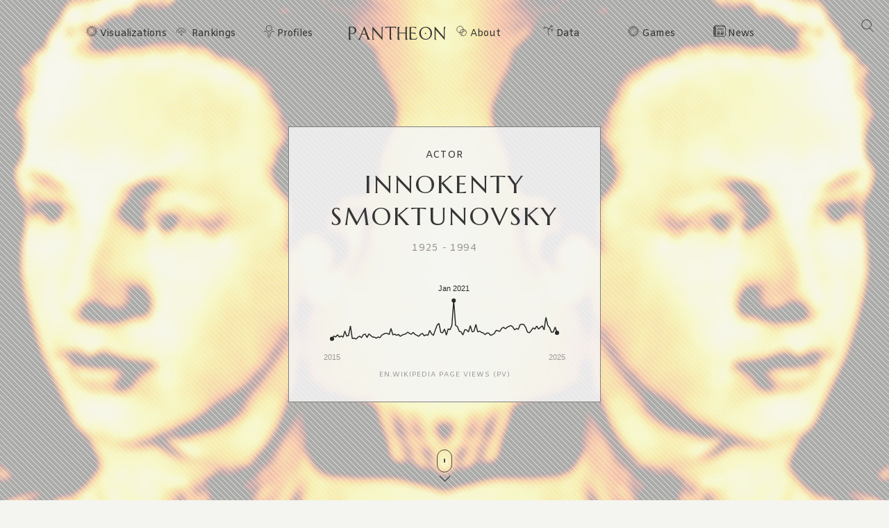

--- FILE ---
content_type: text/html; charset=utf-8
request_url: https://pantheon.world/profile/person/Innokenty_Smoktunovsky
body_size: 23583
content:
<!DOCTYPE html><html lang="en" dir="ltr"><head><meta charSet="utf-8"/><meta name="viewport" content="width=device-width, initial-scale=1"/><link rel="stylesheet" href="/_next/static/css/90a20a2dae92ba0a.css" data-precedence="next"/><link rel="stylesheet" href="/_next/static/css/85c6442aca86678f.css" data-precedence="next"/><link rel="stylesheet" href="/_next/static/css/5929dab60b631b67.css" data-precedence="next"/><link rel="stylesheet" href="/_next/static/css/405757c7a9e3a9db.css" data-precedence="next"/><link rel="stylesheet" href="/_next/static/css/b2599dce500110a8.css" data-precedence="next"/><link rel="stylesheet" href="/_next/static/css/7a47cc5bcc30ebcd.css" as="style" data-precedence="dynamic"/><link rel="preload" as="script" fetchPriority="low" href="/_next/static/chunks/webpack-13622d0bbac81e62.js"/><script src="/_next/static/chunks/fd9d1056-11dd12c8896cfb93.js" async=""></script><script src="/_next/static/chunks/2117-2a02e6a363944a75.js" async=""></script><script src="/_next/static/chunks/main-app-c1133d4a337cb325.js" async=""></script><script src="/_next/static/chunks/7821-7645d96fbc674486.js" async=""></script><script src="/_next/static/chunks/4451-6b732a804ed419e1.js" async=""></script><script src="/_next/static/chunks/8667-8fdb02ff2aceb653.js" async=""></script><script src="/_next/static/chunks/1636-4569dac5dfe94232.js" async=""></script><script src="/_next/static/chunks/app/%5Blocale%5D/layout-f8863d89018aa4ed.js" async=""></script><script src="/_next/static/chunks/app/not-found-9239d79ab58aa28f.js" async=""></script><script src="/_next/static/chunks/2972-f34ee39a45ecd1f3.js" async=""></script><script src="/_next/static/chunks/658-3bcf2c73e105eadf.js" async=""></script><script src="/_next/static/chunks/3145-82eab3942afeec0c.js" async=""></script><script src="/_next/static/chunks/7516-59ab0dcee02972f5.js" async=""></script><script src="/_next/static/chunks/8578-181b6a1e3237e777.js" async=""></script><script src="/_next/static/chunks/9864-65a45bf801e6f2a6.js" async=""></script><script src="/_next/static/chunks/3464-e86ffd7293f6f71e.js" async=""></script><script src="/_next/static/chunks/6658-4999c8a7074d5b07.js" async=""></script><script src="/_next/static/chunks/3079-4f2f5c3278eb9205.js" async=""></script><script src="/_next/static/chunks/3505-6f646d456b86a9aa.js" async=""></script><script src="/_next/static/chunks/3255-93b7d646f27524ba.js" async=""></script><script src="/_next/static/chunks/7128-3e84515b073c7941.js" async=""></script><script src="/_next/static/chunks/app/%5Blocale%5D/profile/person/%5Bid%5D/page-c0f18e29d5af09a6.js" async=""></script><link rel="preload" href="https://www.googletagmanager.com/gtag/js?id=G-56HH4RQ1J2" as="script"/><link rel="preload" href="https://pagead2.googlesyndication.com/pagead/js/adsbygoogle.js?client=ca-pub-1706971377772539" as="script" crossorigin=""/><link data-rh="true" rel="icon" href="/images/favicon.ico" type="image/x-icon"/><title>Innokenty Smoktunovsky Biography | Pantheon</title><meta property="og:title" content="Innokenty Smoktunovsky Biography | Pantheon"/><meta property="og:image" content="https://pantheon.world/api/screenshot/person?id=2542487&amp;locale=en"/><meta name="twitter:card" content="summary_large_image"/><meta name="twitter:title" content="Innokenty Smoktunovsky Biography | Pantheon"/><meta name="twitter:image" content="https://pantheon.world/api/screenshot/person?id=2542487&amp;locale=en"/><link href="https://fonts.googleapis.com/css2?family=Marcellus&amp;display=swap" rel="stylesheet"/><link href="https://fonts.googleapis.com/css2?family=Amiko&amp;display=swap" rel="stylesheet"/><script src="/_next/static/chunks/polyfills-42372ed130431b0a.js" noModule=""></script></head><body><style>#nprogress{pointer-events:none}#nprogress .bar{background:#363636;position:fixed;z-index:1600;top: 0;left:0;width:100%;height:3px}#nprogress .peg{display:block;position:absolute;right:0;width:100px;height:100%;box-shadow:0 0 10px #363636,0 0 5px #363636;opacity:1;-webkit-transform:rotate(3deg) translate(0px,-4px);-ms-transform:rotate(3deg) translate(0px,-4px);transform:rotate(3deg) translate(0px,-4px)}#nprogress .spinner{display:block;position:fixed;z-index:1600;top: 15px;right:15px}#nprogress .spinner-icon{width:18px;height:18px;box-sizing:border-box;border:2px solid transparent;border-top-color:#363636;border-left-color:#363636;border-radius:50%;-webkit-animation:nprogress-spinner 400ms linear infinite;animation:nprogress-spinner 400ms linear infinite}.nprogress-custom-parent{overflow:hidden;position:relative}.nprogress-custom-parent #nprogress .bar,.nprogress-custom-parent #nprogress .spinner{position:absolute}@-webkit-keyframes nprogress-spinner{0%{-webkit-transform:rotate(0deg)}100%{-webkit-transform:rotate(360deg)}}@keyframes nprogress-spinner{0%{transform:rotate(0deg)}100%{transform:rotate(360deg)}}</style><!--$--><!--/$--><!--$--><nav><div id="navigation" class="globalNav navigation" role="navigation"><ul class="items"><li class="nav-btn"><span><img alt="navigation hamburger menu" loading="lazy" width="18" height="12" decoding="async" data-nimg="1" style="color:transparent" src="/images/icons/icon-nav.svg"/></span></li><li class="item"><a href="/en/explore/viz" class="item-link explore-link">Visualizations</a></li><li class="item"><a href="/en/explore/rankings?show=people" class="item-link rankings-link dd">Rankings</a><ul class="sub-items"><li><a href="/en/explore/rankings?show=people" class="item-link">People</a></li><li><a href="/en/explore/rankings?show=places" class="item-link">Places</a></li><li><a href="/en/explore/rankings?show=occupations" class="item-link">Occupations</a></li></ul></li><li class="item"><a href="/en/profile/person" class="item-link profiles-link dd">Profiles</a><ul class="sub-items"><li><a href="/en/profile/person" class="item-link">People</a></li><li><a href="/en/profile/place" class="item-link">Places</a></li><li><a href="/en/profile/country" class="item-link">Countries</a></li><li><a href="/en/profile/occupation" class="item-link">Occupations</a></li><li><a href="/en/profile/select-occupation-country" class="item-link">Occupation / Country</a></li><li><a href="/en/profile/era" class="item-link">Eras</a></li><li><a href="/en/profile/deaths/2025" class="item-link">Deaths</a></li></ul></li><li class="item home-link"><a href="/en" class="home"><img alt="Pantheon" loading="lazy" width="140" height="20" decoding="async" data-nimg="1" class="logo" style="color:transparent" src="/images/logos/logo_pantheon.svg"/></a></li><li class="item"><a class="item-link about-link" href="/en/data/faq">About</a></li><li class="item"><a class="item-link data-link dd" href="/en/data/permissions">Data</a><ul class="sub-items"><li><a class="item-link" href="/en/data/permissions">Permissions</a></li><li><a class="item-link" href="/en/data/datasets">Download</a></li><li><a class="item-link" href="/en/data/api">API</a></li></ul></li><li class="item"><a class="item-link explore-link dd" href="/en/game/yearbook">Games</a><ul class="sub-items"><li><a class="item-link" href="/en/game/yearbook">Yearbook</a></li><li><a class="item-link" href="/en/game/birthle">◼ <!-- -->Birthle</a></li><li><a class="item-link" href="/en/game/trivia">◼ <!-- -->Trivia</a></li><li><a href="https://trivia.rocks/" target="_blank" rel="noopener noreferrer" class="item-link">TuneTrivia <span class="new-badge">new!</span></a></li></ul></li><li class="item"><a class="item-link news-link" href="/en/news">News</a></li><li class="search-btn"><button><img alt="Search" loading="lazy" width="18" height="18" decoding="async" data-nimg="1" style="color:transparent" src="/images/icons/icon-search.svg"/></button></li></ul></div></nav><!--/$--><main><div class="person"><header class="hero"><div class="bg-container"><div class="bg-img-mask person" style="background-color:#D28629"><div class="bg-img bg-img-l" style="background-color:#D28629;background-image:url(&#x27;https://static.pantheon.world/profile/people/2542487.jpg&#x27;)"></div><div class="bg-img bg-img-r" style="background-color:#D28629;background-image:url(&#x27;https://static.pantheon.world/profile/people/2542487.jpg&#x27;)"></div></div></div><div class="info"><h2 class="profile-type">Actor</h2><h1 class="profile-name">Innokenty Smoktunovsky</h1><p class="date-subtitle">1925<!-- --> -<!-- --> <!-- -->1994</p><div class="pageviews-chart-container"><div class="pageviews-chart" style="width:100%;height:120px"></div><p class="pageviews-label">EN<!-- -->.WIKIPEDIA PAGE VIEWS (PV)</p></div></div><div class="mouse"><span class="mouse-scroll"></span></div></header><div class="about-section"><nav class="profile-nav"><ol class="profile-nav-list"><li class="profile-nav-item"><a href="#metrics" class="profile-nav-link metrics"><span class="profile-nav-link-roman-numeral"></span><span class="profile-nav-link-title">Memorability Metrics</span><span class="jump-to-text" aria-hidden="true"> <!-- -->»</span></a></li><li class="profile-nav-item"><a href="#page-views-by-lang" class="profile-nav-link page-views-by-lang"><span class="profile-nav-link-roman-numeral"></span><span class="profile-nav-link-title">Page views of Innokenty Smoktunovsky by language</span><span class="jump-to-text" aria-hidden="true"> <!-- -->»</span></a></li><li class="profile-nav-item"><a href="#occupation_peers" class="profile-nav-link occupation_peers"><span class="profile-nav-link-roman-numeral"></span><span class="profile-nav-link-title">Among Actors</span><span class="jump-to-text" aria-hidden="true"> <!-- -->»</span></a></li><li class="profile-nav-item"><a href="#year_peers" class="profile-nav-link year_peers"><span class="profile-nav-link-roman-numeral"></span><span class="profile-nav-link-title">Contemporaries</span><span class="jump-to-text" aria-hidden="true"> <!-- -->»</span></a></li><li class="profile-nav-item"><a href="#country_peers" class="profile-nav-link country_peers"><span class="profile-nav-link-roman-numeral"></span><span class="profile-nav-link-title">In Russia</span><span class="jump-to-text" aria-hidden="true"> <!-- -->»</span></a></li><li class="profile-nav-item"><a href="#country_occupation_peers" class="profile-nav-link country_occupation_peers"><span class="profile-nav-link-roman-numeral"></span><span class="profile-nav-link-title">Among Actors In Russia</span><span class="jump-to-text" aria-hidden="true"> <!-- -->»</span></a></li></ol></nav><section class="intro-section person"><div class="intro-deco"><div class="deco-lines"><span class="deco-line" style="background-color:#D28629"></span><span class="deco-line" style="background-color:#D28629"></span><span class="deco-line" style="background-color:#D28629"></span><span class="deco-line" style="background-color:#D28629"></span><span class="deco-line" style="background-color:#D28629"></span><span class="deco-line" style="background-color:#D28629"></span><span class="deco-line" style="background-color:#D28629"></span><span class="deco-line" style="background-color:#D28629"></span><span class="deco-line" style="background-color:#D28629"></span><span class="deco-line" style="background-color:#D28629"></span><span class="deco-line" style="background-color:#D28629"></span><span class="deco-line" style="background-color:#D28629"></span><span class="deco-line" style="background-color:#D28629"></span><span class="deco-line" style="background-color:#D28629"></span></div></div><div class="intro-content"><div class="person-image-wrapper"><div class="image"><img src="https://static.pantheon.world/profile/people/2542487.jpg" class="undefined" alt="Photo of Innokenty Smoktunovsky" data-fallback=https://static.pantheon.world/icons/icon-person.svg onerror="this.onerror=null;this.src=this.dataset.fallback;" /></div></div><div class="intro-text"><h3><img alt="Icon of person" loading="lazy" width="24" height="24" decoding="async" data-nimg="1" style="color:transparent" src="/images/ui/profile-w.svg"/> <!-- -->Innokenty Smoktunovsky</h3><p>Innokenty Mikhailovich Smoktunovsky (Russian: Иннокентий Михайлович Смоктуновский; born Smoktunovich, 28 March 1925 – 3 August 1994) was a Soviet and Russian stage and film actor. He was named a People&#x27;s Artist of the USSR in 1974 and a Hero of Socialist Labour in 1990.<!-- --> <a href="https://en.wikipedia.org/wiki/Innokenty_Smoktunovsky" target="_blank" rel="noopener noreferrer">Read more on Wikipedia</a></p><p>His biography is available in 56 different languages on Wikipedia (up from 54 in 2024). Innokenty Smoktunovsky is the 1,321st most popular <a href="/profile/occupation/actor">actor</a> (down from 1,209th in 2024), the 593rd most popular biography from <a href="/profile/place/russia">Russia</a> (up from 597th in 2019) and the 10th most popular <a href="/profile/occupation/actor/country/russia">Russian Actor</a>.</p></div></div></section></div><section class="profile-section"><div class="section-head"><div class="section-title"><h4 id="metrics">Memorability Metrics</h4></div></div><div class="section-body"><div>Loading...</div></div></section><section class="profile-section"><div class="section-head"><div class="section-title"><h4 id="page-views-by-lang">Page views of Innokenty Smoktunovsky by language</h4></div></div><div class="section-body"><div>Loading...</div></div></section><section class="profile-section"><div class="section-head"><div class="section-title"><h4 id="occupation_peers">Among Actors</h4></div></div><div class="section-body"><div><p>Among <!-- -->actors<!-- -->,<!-- --> <!-- -->Innokenty Smoktunovsky<!-- --> ranks<!-- --> <strong>1,321</strong> out of<!-- --> <!-- -->13,578<!-- -->. <span>Before<!-- --> <!-- -->him<!-- --> are<!-- --> <span><span><a target="_self" href="/profile/person/Richard_Dix">Richard Dix</a>, </span><span><a target="_self" href="/profile/person/Agnes_Moorehead">Agnes Moorehead</a>, </span><span><a target="_self" href="/profile/person/Nick_Frost">Nick Frost</a>, </span><span><a target="_self" href="/profile/person/Bata_Živojinović">Bata Živojinović</a>, </span><span><a target="_self" href="/profile/person/Lena_Headey">Lena Headey</a>, </span><span> and <a target="_self" href="/profile/person/Aaron_Eckhart">Aaron Eckhart</a></span></span>.<!-- --> </span><span>After <!-- -->him<!-- --> <!-- -->are<!-- --> <span><span><a target="_self" href="/profile/person/Mizzi_Kaspar">Mizzi Kaspar</a>, </span><span><a target="_self" href="/profile/person/Sydney_Chaplin">Sydney Chaplin</a>, </span><span><a target="_self" href="/profile/person/Bob_Fosse">Bob Fosse</a>, </span><span><a target="_self" href="/profile/person/Joe_Pantoliano">Joe Pantoliano</a>, </span><span><a target="_self" href="/profile/person/Michael_Jeter">Michael Jeter</a>, </span><span> and <a target="_self" href="/profile/person/William_Dieterle">William Dieterle</a></span></span>.</span></p><div class="rank-title"><h3>Most Popular <!-- -->Actors<!-- --> in Wikipedia</h3><a href="/explore/rankings?show=people&amp;occupation=ACTOR">Go to all Rankings</a></div><div class="rank-carousel"><a class="arrow back" href="#"><img alt="Load previous" loading="lazy" width="8" height="12" decoding="async" data-nimg="1" class="back" style="color:transparent" src="/images/ui/tri-left-b.svg"/></a><ul class="rank-list"><li><div class="rank-photo"><a href="/profile/person/Richard_Dix"><div class="image"><img src="https://static.pantheon.world/profile/people/144770.jpg" class="undefined" alt="Photo of Richard Dix" data-fallback=https://static.pantheon.world/icons/icon-person.svg onerror="this.onerror=null;this.src=this.dataset.fallback;" /></div></a></div><h2><a href="/profile/person/Richard_Dix">Richard Dix</a></h2><p class="rank-year">1893<!-- --> -<!-- --> <!-- -->1949</p><p class="rank-year"><strong>HPI:</strong> <!-- -->64.37</p><p class="rank-year"><strong>Rank:</strong> <!-- -->1,315</p></li><li><div class="rank-photo"><a href="/profile/person/Agnes_Moorehead"><div class="image"><img src="https://static.pantheon.world/profile/people/202643.jpg" class="undefined" alt="Photo of Agnes Moorehead" data-fallback=https://static.pantheon.world/icons/icon-person.svg onerror="this.onerror=null;this.src=this.dataset.fallback;" /></div></a></div><h2><a href="/profile/person/Agnes_Moorehead">Agnes Moorehead</a></h2><p class="rank-year">1900<!-- --> -<!-- --> <!-- -->1974</p><p class="rank-year"><strong>HPI:</strong> <!-- -->64.37</p><p class="rank-year"><strong>Rank:</strong> <!-- -->1,316</p></li><li><div class="rank-photo"><a href="/profile/person/Nick_Frost"><div class="image"><img src="https://static.pantheon.world/profile/people/1338128.jpg" class="undefined" alt="Photo of Nick Frost" data-fallback=https://static.pantheon.world/icons/icon-person.svg onerror="this.onerror=null;this.src=this.dataset.fallback;" /></div></a></div><h2><a href="/profile/person/Nick_Frost">Nick Frost</a></h2><p class="rank-year">1972<!-- --> -<!-- --> <!-- -->Present</p><p class="rank-year"><strong>HPI:</strong> <!-- -->64.36</p><p class="rank-year"><strong>Rank:</strong> <!-- -->1,317</p></li><li><div class="rank-photo"><a href="/profile/person/Bata_Živojinović"><div class="image"><img src="https://static.pantheon.world/profile/people/1658877.jpg" class="undefined" alt="Photo of Bata Živojinović" data-fallback=https://static.pantheon.world/icons/icon-person.svg onerror="this.onerror=null;this.src=this.dataset.fallback;" /></div></a></div><h2><a href="/profile/person/Bata_Živojinović">Bata Živojinović</a></h2><p class="rank-year">1933<!-- --> -<!-- --> <!-- -->2016</p><p class="rank-year"><strong>HPI:</strong> <!-- -->64.35</p><p class="rank-year"><strong>Rank:</strong> <!-- -->1,318</p></li><li><div class="rank-photo"><a href="/profile/person/Lena_Headey"><div class="image"><img src="https://static.pantheon.world/profile/people/2108274.jpg" class="undefined" alt="Photo of Lena Headey" data-fallback=https://static.pantheon.world/icons/icon-person.svg onerror="this.onerror=null;this.src=this.dataset.fallback;" /></div></a></div><h2><a href="/profile/person/Lena_Headey">Lena Headey</a></h2><p class="rank-year">1973<!-- --> -<!-- --> <!-- -->Present</p><p class="rank-year"><strong>HPI:</strong> <!-- -->64.35</p><p class="rank-year"><strong>Rank:</strong> <!-- -->1,319</p></li><li><div class="rank-photo"><a href="/profile/person/Aaron_Eckhart"><div class="image"><img src="https://static.pantheon.world/profile/people/955673.jpg" class="undefined" alt="Photo of Aaron Eckhart" data-fallback=https://static.pantheon.world/icons/icon-person.svg onerror="this.onerror=null;this.src=this.dataset.fallback;" /></div></a></div><h2><a href="/profile/person/Aaron_Eckhart">Aaron Eckhart</a></h2><p class="rank-year">1968<!-- --> -<!-- --> <!-- -->Present</p><p class="rank-year"><strong>HPI:</strong> <!-- -->64.35</p><p class="rank-year"><strong>Rank:</strong> <!-- -->1,320</p></li><li class="rank-me"><div class="rank-photo"><a href="/profile/person/Innokenty_Smoktunovsky"><div class="image"><img src="https://static.pantheon.world/profile/people/2542487.jpg" class="undefined" alt="Photo of Innokenty Smoktunovsky" data-fallback=https://static.pantheon.world/icons/icon-person.svg onerror="this.onerror=null;this.src=this.dataset.fallback;" /></div></a></div><h2><a href="/profile/person/Innokenty_Smoktunovsky">Innokenty Smoktunovsky</a></h2><p class="rank-year">1925<!-- --> -<!-- --> <!-- -->1994</p><p class="rank-year"><strong>HPI:</strong> <!-- -->64.35</p><p class="rank-year"><strong>Rank:</strong> <!-- -->1,321</p></li><li><div class="rank-photo"><a href="/profile/person/Mizzi_Kaspar"><div class="image"><img src="https://static.pantheon.world/profile/people/36237009.jpg" class="undefined" alt="Photo of Mizzi Kaspar" data-fallback=https://static.pantheon.world/icons/icon-person.svg onerror="this.onerror=null;this.src=this.dataset.fallback;" /></div></a></div><h2><a href="/profile/person/Mizzi_Kaspar">Mizzi Kaspar</a></h2><p class="rank-year">1864<!-- --> -<!-- --> <!-- -->1907</p><p class="rank-year"><strong>HPI:</strong> <!-- -->64.34</p><p class="rank-year"><strong>Rank:</strong> <!-- -->1,322</p></li><li><div class="rank-photo"><a href="/profile/person/Sydney_Chaplin"><div class="image"><img src="https://static.pantheon.world/profile/people/1414452.jpg" class="undefined" alt="Photo of Sydney Chaplin" data-fallback=https://static.pantheon.world/icons/icon-person.svg onerror="this.onerror=null;this.src=this.dataset.fallback;" /></div></a></div><h2><a href="/profile/person/Sydney_Chaplin">Sydney Chaplin</a></h2><p class="rank-year">1885<!-- --> -<!-- --> <!-- -->1965</p><p class="rank-year"><strong>HPI:</strong> <!-- -->64.33</p><p class="rank-year"><strong>Rank:</strong> <!-- -->1,323</p></li><li><div class="rank-photo"><a href="/profile/person/Bob_Fosse"><div class="image"><img src="https://static.pantheon.world/profile/people/71571.jpg" class="undefined" alt="Photo of Bob Fosse" data-fallback=https://static.pantheon.world/icons/icon-person.svg onerror="this.onerror=null;this.src=this.dataset.fallback;" /></div></a></div><h2><a href="/profile/person/Bob_Fosse">Bob Fosse</a></h2><p class="rank-year">1927<!-- --> -<!-- --> <!-- -->1987</p><p class="rank-year"><strong>HPI:</strong> <!-- -->64.33</p><p class="rank-year"><strong>Rank:</strong> <!-- -->1,324</p></li><li><div class="rank-photo"><a href="/profile/person/Joe_Pantoliano"><div class="image"><img src="https://static.pantheon.world/profile/people/192381.jpg" class="undefined" alt="Photo of Joe Pantoliano" data-fallback=https://static.pantheon.world/icons/icon-person.svg onerror="this.onerror=null;this.src=this.dataset.fallback;" /></div></a></div><h2><a href="/profile/person/Joe_Pantoliano">Joe Pantoliano</a></h2><p class="rank-year">1951<!-- --> -<!-- --> <!-- -->Present</p><p class="rank-year"><strong>HPI:</strong> <!-- -->64.33</p><p class="rank-year"><strong>Rank:</strong> <!-- -->1,325</p></li><li><div class="rank-photo"><a href="/profile/person/Michael_Jeter"><div class="image"><img src="https://static.pantheon.world/profile/people/204431.jpg" class="undefined" alt="Photo of Michael Jeter" data-fallback=https://static.pantheon.world/icons/icon-person.svg onerror="this.onerror=null;this.src=this.dataset.fallback;" /></div></a></div><h2><a href="/profile/person/Michael_Jeter">Michael Jeter</a></h2><p class="rank-year">1952<!-- --> -<!-- --> <!-- -->2003</p><p class="rank-year"><strong>HPI:</strong> <!-- -->64.33</p><p class="rank-year"><strong>Rank:</strong> <!-- -->1,326</p></li><li><div class="rank-photo"><a href="/profile/person/William_Dieterle"><div class="image"><img src="https://static.pantheon.world/profile/people/1481623.jpg" class="undefined" alt="Photo of William Dieterle" data-fallback=https://static.pantheon.world/icons/icon-person.svg onerror="this.onerror=null;this.src=this.dataset.fallback;" /></div></a></div><h2><a href="/profile/person/William_Dieterle">William Dieterle</a></h2><p class="rank-year">1893<!-- --> -<!-- --> <!-- -->1972</p><p class="rank-year"><strong>HPI:</strong> <!-- -->64.31</p><p class="rank-year"><strong>Rank:</strong> <!-- -->1,327</p></li></ul><a class="arrow forward" href="#"><img alt="Load previous" loading="lazy" width="8" height="12" decoding="async" data-nimg="1" class="forward" style="color:transparent" src="/images/ui/tri-right-b.svg"/></a></div></div></div></section><section class="profile-section" style="text-align:center"><ins class="adsbygoogle" style="display:block;width:100%;max-width:792px;height:120px;margin:0 0 40px" data-ad-client="ca-pub-1706971377772539" data-ad-slot="4694641051" data-ad-format="auto" data-full-width-responsive="true"></ins></section><section class="profile-section"><div class="section-head"><div class="section-title"><h4 id="year_peers">Contemporaries</h4></div></div><div class="section-body"><div><p>Among people born in <!-- -->1925<!-- -->,<!-- --> <!-- -->Innokenty Smoktunovsky<!-- --> ranks<!-- --> <strong>120</strong>. <span>Before<!-- --> <!-- -->him<!-- --> <!-- -->are<!-- --> <span><span><a target="_self" href="/profile/person/Georges_Delerue">Georges Delerue</a>, </span><span><a target="_self" href="/profile/person/Aliya_Moldagulova">Aliya Moldagulova</a>, </span><span><a target="_self" href="/profile/person/Flannery_O&#x27;Connor">Flannery O&#x27;Connor</a>, </span><span><a target="_self" href="/profile/person/Honor_Blackman">Honor Blackman</a>, </span><span><a target="_self" href="/profile/person/Warren_Christopher">Warren Christopher</a>, </span><span> and <a target="_self" href="/profile/person/Bauer_(footballer)">Bauer</a></span></span>.<!-- --> </span><span>After <!-- -->him<!-- --> <!-- -->are<!-- --> <span><span><a target="_self" href="/profile/person/Tofiq_Bahramov">Tofiq Bahramov</a>, </span><span><a target="_self" href="/profile/person/Pramoedya_Ananta_Toer">Pramoedya Ananta Toer</a>, </span><span><a target="_self" href="/profile/person/Ali_Hassan_Mwinyi">Ali Hassan Mwinyi</a>, </span><span><a target="_self" href="/profile/person/Antoine_Gizenga">Antoine Gizenga</a>, </span><span><a target="_self" href="/profile/person/Lepa_Radić">Lepa Radić</a>, </span><span> and <a target="_self" href="/profile/person/Luis_Molowny">Luis Molowny</a></span></span>.</span><span> Among people deceased in <!-- -->1994<!-- -->, <!-- -->Innokenty Smoktunovsky<!-- --> ranks <strong>85</strong>. </span><span>Before<!-- --> <!-- -->him<!-- --> <!-- -->are<!-- --> <span><span><a target="_self" href="/profile/person/Jean_Borotra">Jean Borotra</a>, </span><span><a target="_self" href="/profile/person/Jim_Brown_(soccer,_born_1908)">Jim Brown</a>, </span><span><a target="_self" href="/profile/person/Clement_Greenberg">Clement Greenberg</a>, </span><span><a target="_self" href="/profile/person/Jacques_Ellul">Jacques Ellul</a>, </span><span><a target="_self" href="/profile/person/Tengiz_Abuladze">Tengiz Abuladze</a>, </span><span> and <a target="_self" href="/profile/person/Yevgeny_Leonov">Yevgeny Leonov</a></span></span>.<!-- --> </span><span>After<!-- --> <!-- -->him<!-- --> <!-- -->are<!-- --> <span><span><a target="_self" href="/profile/person/Golo_Mann">Golo Mann</a>, </span><span><a target="_self" href="/profile/person/Johannes_Steinhoff">Johannes Steinhoff</a>, </span><span><a target="_self" href="/profile/person/Juan_Carlos_Onetti">Juan Carlos Onetti</a>, </span><span><a target="_self" href="/profile/person/Cesar_Romero">Cesar Romero</a>, </span><span><a target="_self" href="/profile/person/Olga_Rubtsova">Olga Rubtsova</a>, </span><span> and <a target="_self" href="/profile/person/Manfred_Wörner">Manfred Wörner</a></span></span>.</span></p><div class="rank-title"><h3>Others Born in <!-- -->1925</h3><a href="/explore/rankings?viz=treemap&amp;show=people&amp;years=1925,1925&amp;yearType=birthyear">Go to all Rankings</a></div><div class="rank-carousel"><a class="arrow back" href="#"><img alt="Load previous" loading="lazy" width="8" height="12" decoding="async" data-nimg="1" class="back" style="color:transparent" src="/images/ui/tri-left-b.svg"/></a><ul class="rank-list"><li><div class="rank-photo"><a href="/profile/person/Georges_Delerue"><div class="image"><img src="https://static.pantheon.world/profile/people/851518.jpg" class="undefined" alt="Photo of Georges Delerue" data-fallback=https://static.pantheon.world/icons/icon-person.svg onerror="this.onerror=null;this.src=this.dataset.fallback;" /></div></a></div><h2><a href="/profile/person/Georges_Delerue">Georges Delerue</a></h2><p>COMPOSER</p><p class="rank-year">1925<!-- --> -<!-- --> <!-- -->1992</p><p class="rank-year"><strong>HPI:</strong> <!-- -->64.98</p><p class="rank-year"><strong>Rank:</strong> <!-- -->114</p></li><li><div class="rank-photo"><a href="/profile/person/Aliya_Moldagulova"><div class="image"><img src="https://static.pantheon.world/profile/people/40086836.jpg" class="undefined" alt="Photo of Aliya Moldagulova" data-fallback=https://static.pantheon.world/icons/icon-person.svg onerror="this.onerror=null;this.src=this.dataset.fallback;" /></div></a></div><h2><a href="/profile/person/Aliya_Moldagulova">Aliya Moldagulova</a></h2><p>SOCIAL ACTIVIST</p><p class="rank-year">1925<!-- --> -<!-- --> <!-- -->1944</p><p class="rank-year"><strong>HPI:</strong> <!-- -->64.81</p><p class="rank-year"><strong>Rank:</strong> <!-- -->115</p></li><li><div class="rank-photo"><a href="/profile/person/Flannery_O&#x27;Connor"><div class="image"><img src="https://static.pantheon.world/profile/people/96429.jpg" class="undefined" alt="Photo of Flannery O'Connor" data-fallback=https://static.pantheon.world/icons/icon-person.svg onerror="this.onerror=null;this.src=this.dataset.fallback;" /></div></a></div><h2><a href="/profile/person/Flannery_O&#x27;Connor">Flannery O&#x27;Connor</a></h2><p>WRITER</p><p class="rank-year">1925<!-- --> -<!-- --> <!-- -->1964</p><p class="rank-year"><strong>HPI:</strong> <!-- -->64.80</p><p class="rank-year"><strong>Rank:</strong> <!-- -->116</p></li><li><div class="rank-photo"><a href="/profile/person/Honor_Blackman"><div class="image"><img src="https://static.pantheon.world/profile/people/499963.jpg" class="undefined" alt="Photo of Honor Blackman" data-fallback=https://static.pantheon.world/icons/icon-person.svg onerror="this.onerror=null;this.src=this.dataset.fallback;" /></div></a></div><h2><a href="/profile/person/Honor_Blackman">Honor Blackman</a></h2><p>ACTOR</p><p class="rank-year">1925<!-- --> -<!-- --> <!-- -->2020</p><p class="rank-year"><strong>HPI:</strong> <!-- -->64.69</p><p class="rank-year"><strong>Rank:</strong> <!-- -->117</p></li><li><div class="rank-photo"><a href="/profile/person/Warren_Christopher"><div class="image"><img src="https://static.pantheon.world/profile/people/435273.jpg" class="undefined" alt="Photo of Warren Christopher" data-fallback=https://static.pantheon.world/icons/icon-person.svg onerror="this.onerror=null;this.src=this.dataset.fallback;" /></div></a></div><h2><a href="/profile/person/Warren_Christopher">Warren Christopher</a></h2><p>LAWYER</p><p class="rank-year">1925<!-- --> -<!-- --> <!-- -->2011</p><p class="rank-year"><strong>HPI:</strong> <!-- -->64.68</p><p class="rank-year"><strong>Rank:</strong> <!-- -->118</p></li><li><div class="rank-photo"><a href="/profile/person/Bauer_(footballer)"><div class="image"><img src="https://static.pantheon.world/profile/people/7074699.jpg" class="undefined" alt="Photo of Bauer" data-fallback=https://static.pantheon.world/icons/icon-person.svg onerror="this.onerror=null;this.src=this.dataset.fallback;" /></div></a></div><h2><a href="/profile/person/Bauer_(footballer)">Bauer</a></h2><p>SOCCER PLAYER</p><p class="rank-year">1925<!-- --> -<!-- --> <!-- -->2007</p><p class="rank-year"><strong>HPI:</strong> <!-- -->64.65</p><p class="rank-year"><strong>Rank:</strong> <!-- -->119</p></li><li class="rank-me"><div class="rank-photo"><a href="/profile/person/Innokenty_Smoktunovsky"><div class="image"><img src="https://static.pantheon.world/profile/people/2542487.jpg" class="undefined" alt="Photo of Innokenty Smoktunovsky" data-fallback=https://static.pantheon.world/icons/icon-person.svg onerror="this.onerror=null;this.src=this.dataset.fallback;" /></div></a></div><h2><a href="/profile/person/Innokenty_Smoktunovsky">Innokenty Smoktunovsky</a></h2><p>ACTOR</p><p class="rank-year">1925<!-- --> -<!-- --> <!-- -->1994</p><p class="rank-year"><strong>HPI:</strong> <!-- -->64.35</p><p class="rank-year"><strong>Rank:</strong> <!-- -->120</p></li><li><div class="rank-photo"><a href="/profile/person/Tofiq_Bahramov"><div class="image"><img src="https://static.pantheon.world/profile/people/1706779.jpg" class="undefined" alt="Photo of Tofiq Bahramov" data-fallback=https://static.pantheon.world/icons/icon-person.svg onerror="this.onerror=null;this.src=this.dataset.fallback;" /></div></a></div><h2><a href="/profile/person/Tofiq_Bahramov">Tofiq Bahramov</a></h2><p>SOCCER PLAYER</p><p class="rank-year">1925<!-- --> -<!-- --> <!-- -->1993</p><p class="rank-year"><strong>HPI:</strong> <!-- -->64.21</p><p class="rank-year"><strong>Rank:</strong> <!-- -->121</p></li><li><div class="rank-photo"><a href="/profile/person/Pramoedya_Ananta_Toer"><div class="image"><img src="https://static.pantheon.world/profile/people/911838.jpg" class="undefined" alt="Photo of Pramoedya Ananta Toer" data-fallback=https://static.pantheon.world/icons/icon-person.svg onerror="this.onerror=null;this.src=this.dataset.fallback;" /></div></a></div><h2><a href="/profile/person/Pramoedya_Ananta_Toer">Pramoedya Ananta Toer</a></h2><p>WRITER</p><p class="rank-year">1925<!-- --> -<!-- --> <!-- -->2006</p><p class="rank-year"><strong>HPI:</strong> <!-- -->64.16</p><p class="rank-year"><strong>Rank:</strong> <!-- -->122</p></li><li><div class="rank-photo"><a href="/profile/person/Ali_Hassan_Mwinyi"><div class="image"><img src="https://static.pantheon.world/profile/people/483807.jpg" class="undefined" alt="Photo of Ali Hassan Mwinyi" data-fallback=https://static.pantheon.world/icons/icon-person.svg onerror="this.onerror=null;this.src=this.dataset.fallback;" /></div></a></div><h2><a href="/profile/person/Ali_Hassan_Mwinyi">Ali Hassan Mwinyi</a></h2><p>POLITICIAN</p><p class="rank-year">1925<!-- --> -<!-- --> <!-- -->2024</p><p class="rank-year"><strong>HPI:</strong> <!-- -->64.13</p><p class="rank-year"><strong>Rank:</strong> <!-- -->123</p></li><li><div class="rank-photo"><a href="/profile/person/Antoine_Gizenga"><div class="image"><img src="https://static.pantheon.world/profile/people/3427348.jpg" class="undefined" alt="Photo of Antoine Gizenga" data-fallback=https://static.pantheon.world/icons/icon-person.svg onerror="this.onerror=null;this.src=this.dataset.fallback;" /></div></a></div><h2><a href="/profile/person/Antoine_Gizenga">Antoine Gizenga</a></h2><p>POLITICIAN</p><p class="rank-year">1925<!-- --> -<!-- --> <!-- -->2019</p><p class="rank-year"><strong>HPI:</strong> <!-- -->63.94</p><p class="rank-year"><strong>Rank:</strong> <!-- -->124</p></li><li><div class="rank-photo"><a href="/profile/person/Lepa_Radić"><div class="image"><img src="https://static.pantheon.world/profile/people/28191649.jpg" class="undefined" alt="Photo of Lepa Radić" data-fallback=https://static.pantheon.world/icons/icon-person.svg onerror="this.onerror=null;this.src=this.dataset.fallback;" /></div></a></div><h2><a href="/profile/person/Lepa_Radić">Lepa Radić</a></h2><p>SOCIAL ACTIVIST</p><p class="rank-year">1925<!-- --> -<!-- --> <!-- -->1943</p><p class="rank-year"><strong>HPI:</strong> <!-- -->63.92</p><p class="rank-year"><strong>Rank:</strong> <!-- -->125</p></li><li><div class="rank-photo"><a href="/profile/person/Luis_Molowny"><div class="image"><img src="https://static.pantheon.world/profile/people/8295553.jpg" class="undefined" alt="Photo of Luis Molowny" data-fallback=https://static.pantheon.world/icons/icon-person.svg onerror="this.onerror=null;this.src=this.dataset.fallback;" /></div></a></div><h2><a href="/profile/person/Luis_Molowny">Luis Molowny</a></h2><p>SOCCER PLAYER</p><p class="rank-year">1925<!-- --> -<!-- --> <!-- -->2010</p><p class="rank-year"><strong>HPI:</strong> <!-- -->63.86</p><p class="rank-year"><strong>Rank:</strong> <!-- -->126</p></li></ul><a class="arrow forward" href="#"><img alt="Load previous" loading="lazy" width="8" height="12" decoding="async" data-nimg="1" class="forward" style="color:transparent" src="/images/ui/tri-right-b.svg"/></a></div><div class="rank-sec-body"><div class="rank-title"><h3>Others Deceased in <!-- -->1994</h3><a href="/explore/rankings?viz=treemap&amp;show=people&amp;years=1994,1994&amp;yearType=deathyear">Go to all Rankings</a></div><div class="rank-carousel"><a class="arrow back" href="#"><img alt="Load previous" loading="lazy" width="8" height="12" decoding="async" data-nimg="1" class="back" style="color:transparent" src="/images/ui/tri-left-b.svg"/></a><ul class="rank-list"><li><div class="rank-photo"><a href="/profile/person/Jean_Borotra"><div class="image"><img src="https://static.pantheon.world/profile/people/775562.jpg" class="undefined" alt="Photo of Jean Borotra" data-fallback=https://static.pantheon.world/icons/icon-person.svg onerror="this.onerror=null;this.src=this.dataset.fallback;" /></div></a></div><h2><a href="/profile/person/Jean_Borotra">Jean Borotra</a></h2><p>TENNIS PLAYER</p><p class="rank-year">1898<!-- --> -<!-- --> <!-- -->1994</p><p class="rank-year"><strong>HPI:</strong> <!-- -->64.79</p><p class="rank-year"><strong>Rank:</strong> <!-- -->79</p></li><li><div class="rank-photo"><a href="/profile/person/Jim_Brown_(soccer,_born_1908)"><div class="image"><img src="https://static.pantheon.world/profile/people/7313446.jpg" class="undefined" alt="Photo of Jim Brown" data-fallback=https://static.pantheon.world/icons/icon-person.svg onerror="this.onerror=null;this.src=this.dataset.fallback;" /></div></a></div><h2><a href="/profile/person/Jim_Brown_(soccer,_born_1908)">Jim Brown</a></h2><p>SOCCER PLAYER</p><p class="rank-year">1908<!-- --> -<!-- --> <!-- -->1994</p><p class="rank-year"><strong>HPI:</strong> <!-- -->64.75</p><p class="rank-year"><strong>Rank:</strong> <!-- -->80</p></li><li><div class="rank-photo"><a href="/profile/person/Clement_Greenberg"><div class="image"><img src="https://static.pantheon.world/profile/people/185628.jpg" class="undefined" alt="Photo of Clement Greenberg" data-fallback=https://static.pantheon.world/icons/icon-person.svg onerror="this.onerror=null;this.src=this.dataset.fallback;" /></div></a></div><h2><a href="/profile/person/Clement_Greenberg">Clement Greenberg</a></h2><p>POLITICIAN</p><p class="rank-year">1909<!-- --> -<!-- --> <!-- -->1994</p><p class="rank-year"><strong>HPI:</strong> <!-- -->64.74</p><p class="rank-year"><strong>Rank:</strong> <!-- -->81</p></li><li><div class="rank-photo"><a href="/profile/person/Jacques_Ellul"><div class="image"><img src="https://static.pantheon.world/profile/people/873532.jpg" class="undefined" alt="Photo of Jacques Ellul" data-fallback=https://static.pantheon.world/icons/icon-person.svg onerror="this.onerror=null;this.src=this.dataset.fallback;" /></div></a></div><h2><a href="/profile/person/Jacques_Ellul">Jacques Ellul</a></h2><p>PHILOSOPHER</p><p class="rank-year">1912<!-- --> -<!-- --> <!-- -->1994</p><p class="rank-year"><strong>HPI:</strong> <!-- -->64.69</p><p class="rank-year"><strong>Rank:</strong> <!-- -->82</p></li><li><div class="rank-photo"><a href="/profile/person/Tengiz_Abuladze"><div class="image"><img src="https://static.pantheon.world/profile/people/2386897.jpg" class="undefined" alt="Photo of Tengiz Abuladze" data-fallback=https://static.pantheon.world/icons/icon-person.svg onerror="this.onerror=null;this.src=this.dataset.fallback;" /></div></a></div><h2><a href="/profile/person/Tengiz_Abuladze">Tengiz Abuladze</a></h2><p>FILM DIRECTOR</p><p class="rank-year">1924<!-- --> -<!-- --> <!-- -->1994</p><p class="rank-year"><strong>HPI:</strong> <!-- -->64.65</p><p class="rank-year"><strong>Rank:</strong> <!-- -->83</p></li><li><div class="rank-photo"><a href="/profile/person/Yevgeny_Leonov"><div class="image"><img src="https://static.pantheon.world/profile/people/1808209.jpg" class="undefined" alt="Photo of Yevgeny Leonov" data-fallback=https://static.pantheon.world/icons/icon-person.svg onerror="this.onerror=null;this.src=this.dataset.fallback;" /></div></a></div><h2><a href="/profile/person/Yevgeny_Leonov">Yevgeny Leonov</a></h2><p>ACTOR</p><p class="rank-year">1926<!-- --> -<!-- --> <!-- -->1994</p><p class="rank-year"><strong>HPI:</strong> <!-- -->64.41</p><p class="rank-year"><strong>Rank:</strong> <!-- -->84</p></li><li class="rank-me"><div class="rank-photo"><a href="/profile/person/Innokenty_Smoktunovsky"><div class="image"><img src="https://static.pantheon.world/profile/people/2542487.jpg" class="undefined" alt="Photo of Innokenty Smoktunovsky" data-fallback=https://static.pantheon.world/icons/icon-person.svg onerror="this.onerror=null;this.src=this.dataset.fallback;" /></div></a></div><h2><a href="/profile/person/Innokenty_Smoktunovsky">Innokenty Smoktunovsky</a></h2><p>ACTOR</p><p class="rank-year">1925<!-- --> -<!-- --> <!-- -->1994</p><p class="rank-year"><strong>HPI:</strong> <!-- -->64.35</p><p class="rank-year"><strong>Rank:</strong> <!-- -->85</p></li><li><div class="rank-photo"><a href="/profile/person/Golo_Mann"><div class="image"><img src="https://static.pantheon.world/profile/people/571695.jpg" class="undefined" alt="Photo of Golo Mann" data-fallback=https://static.pantheon.world/icons/icon-person.svg onerror="this.onerror=null;this.src=this.dataset.fallback;" /></div></a></div><h2><a href="/profile/person/Golo_Mann">Golo Mann</a></h2><p>HISTORIAN</p><p class="rank-year">1909<!-- --> -<!-- --> <!-- -->1994</p><p class="rank-year"><strong>HPI:</strong> <!-- -->64.33</p><p class="rank-year"><strong>Rank:</strong> <!-- -->86</p></li><li><div class="rank-photo"><a href="/profile/person/Johannes_Steinhoff"><div class="image"><img src="https://static.pantheon.world/profile/people/1892419.jpg" class="undefined" alt="Photo of Johannes Steinhoff" data-fallback=https://static.pantheon.world/icons/icon-person.svg onerror="this.onerror=null;this.src=this.dataset.fallback;" /></div></a></div><h2><a href="/profile/person/Johannes_Steinhoff">Johannes Steinhoff</a></h2><p>POLITICIAN</p><p class="rank-year">1913<!-- --> -<!-- --> <!-- -->1994</p><p class="rank-year"><strong>HPI:</strong> <!-- -->64.25</p><p class="rank-year"><strong>Rank:</strong> <!-- -->87</p></li><li><div class="rank-photo"><a href="/profile/person/Juan_Carlos_Onetti"><div class="image"><img src="https://static.pantheon.world/profile/people/993389.jpg" class="undefined" alt="Photo of Juan Carlos Onetti" data-fallback=https://static.pantheon.world/icons/icon-person.svg onerror="this.onerror=null;this.src=this.dataset.fallback;" /></div></a></div><h2><a href="/profile/person/Juan_Carlos_Onetti">Juan Carlos Onetti</a></h2><p>WRITER</p><p class="rank-year">1909<!-- --> -<!-- --> <!-- -->1994</p><p class="rank-year"><strong>HPI:</strong> <!-- -->63.98</p><p class="rank-year"><strong>Rank:</strong> <!-- -->88</p></li><li><div class="rank-photo"><a href="/profile/person/Cesar_Romero"><div class="image"><img src="https://static.pantheon.world/profile/people/391030.jpg" class="undefined" alt="Photo of Cesar Romero" data-fallback=https://static.pantheon.world/icons/icon-person.svg onerror="this.onerror=null;this.src=this.dataset.fallback;" /></div></a></div><h2><a href="/profile/person/Cesar_Romero">Cesar Romero</a></h2><p>ACTOR</p><p class="rank-year">1907<!-- --> -<!-- --> <!-- -->1994</p><p class="rank-year"><strong>HPI:</strong> <!-- -->63.96</p><p class="rank-year"><strong>Rank:</strong> <!-- -->89</p></li><li><div class="rank-photo"><a href="/profile/person/Olga_Rubtsova"><div class="image"><img src="https://static.pantheon.world/profile/people/1871884.jpg" class="undefined" alt="Photo of Olga Rubtsova" data-fallback=https://static.pantheon.world/icons/icon-person.svg onerror="this.onerror=null;this.src=this.dataset.fallback;" /></div></a></div><h2><a href="/profile/person/Olga_Rubtsova">Olga Rubtsova</a></h2><p>CHESS PLAYER</p><p class="rank-year">1909<!-- --> -<!-- --> <!-- -->1994</p><p class="rank-year"><strong>HPI:</strong> <!-- -->63.83</p><p class="rank-year"><strong>Rank:</strong> <!-- -->90</p></li><li><div class="rank-photo"><a href="/profile/person/Manfred_Wörner"><div class="image"><img src="https://static.pantheon.world/profile/people/750243.jpg" class="undefined" alt="Photo of Manfred Wörner" data-fallback=https://static.pantheon.world/icons/icon-person.svg onerror="this.onerror=null;this.src=this.dataset.fallback;" /></div></a></div><h2><a href="/profile/person/Manfred_Wörner">Manfred Wörner</a></h2><p>POLITICIAN</p><p class="rank-year">1934<!-- --> -<!-- --> <!-- -->1994</p><p class="rank-year"><strong>HPI:</strong> <!-- -->63.71</p><p class="rank-year"><strong>Rank:</strong> <!-- -->91</p></li></ul><a class="arrow forward" href="#"><img alt="Load previous" loading="lazy" width="8" height="12" decoding="async" data-nimg="1" class="forward" style="color:transparent" src="/images/ui/tri-right-b.svg"/></a></div></div></div></div></section><section class="profile-section"><div class="section-head"><div class="section-title"><h4 id="country_peers">In Russia</h4></div></div><div class="section-body"><div><p>Among people born in<!-- --> <a href="/profile/country/russia">Russia</a>, <!-- -->Innokenty Smoktunovsky<!-- --> ranks<!-- --> <strong>593</strong> <!-- -->out of <!-- -->NaN<!-- -->. <span>Before<!-- --> <!-- -->him<!-- --> are<!-- --> <span><span><a target="_self" href="/profile/person/Aleksandr_Kuprin">Aleksandr Kuprin (1870)</a>, </span><span><a target="_self" href="/profile/person/Iziaslav_II_of_Kiev">Iziaslav II of Kiev (1097)</a>, </span><span><a target="_self" href="/profile/person/Vasily_Chapayev">Vasily Chapayev (1887)</a>, </span><span><a target="_self" href="/profile/person/Konstantin_Paustovsky">Konstantin Paustovsky (1892)</a>, </span><span><a target="_self" href="/profile/person/Mirsaid_Sultan-Galiev">Mirsaid Sultan-Galiev (1892)</a>, </span><span> and <a target="_self" href="/profile/person/Yuriy_Sedykh">Yuriy Sedykh (1955)</a></span></span>.<!-- --> </span><span>After <!-- -->him<!-- --> <!-- -->are<!-- --> <span><span><a target="_self" href="/profile/person/Denis_Fonvizin">Denis Fonvizin (1745)</a>, </span><span><a target="_self" href="/profile/person/Taihō_Kōki">Taihō Kōki (1940)</a>, </span><span><a target="_self" href="/profile/person/Maria_Miloslavskaya">Maria Miloslavskaya (1624)</a>, </span><span><a target="_self" href="/profile/person/Werner_Ostendorff">Werner Ostendorff (1903)</a>, </span><span><a target="_self" href="/profile/person/Sergei_Novikov_(mathematician)">Sergei Novikov (1938)</a>, </span><span> and <a target="_self" href="/profile/person/Nicolas_de_Staël">Nicolas de Staël (1914)</a></span></span>.</span></p><div class="rank-title"><h3>Others born in<!-- --> <a href="/profile/country/russia">Russia</a></h3><a href="/explore/rankings?show=people&amp;place=undefined">Go to all Rankings</a></div><div class="rank-carousel"><a class="arrow back" href="#"><img alt="Load previous" loading="lazy" width="8" height="12" decoding="async" data-nimg="1" class="back" style="color:transparent" src="/images/ui/tri-left-b.svg"/></a><ul class="rank-list"><li><div class="rank-photo"><a href="/profile/person/Aleksandr_Kuprin"><div class="image"><img src="https://static.pantheon.world/profile/people/328905.jpg" class="undefined" alt="Photo of Aleksandr Kuprin" data-fallback=https://static.pantheon.world/icons/icon-person.svg onerror="this.onerror=null;this.src=this.dataset.fallback;" /></div></a></div><h2><a href="/profile/person/Aleksandr_Kuprin">Aleksandr Kuprin</a></h2><p>WRITER</p><p class="rank-year">1870<!-- --> -<!-- --> <!-- -->1938</p><p class="rank-year"><strong>HPI:</strong> <!-- -->64.37</p><p class="rank-year"><strong>Rank:</strong> <!-- -->587</p></li><li><div class="rank-photo"><a href="/profile/person/Iziaslav_II_of_Kiev"><div class="image"><img src="https://static.pantheon.world/profile/people/935980.jpg" class="undefined" alt="Photo of Iziaslav II of Kiev" data-fallback=https://static.pantheon.world/icons/icon-person.svg onerror="this.onerror=null;this.src=this.dataset.fallback;" /></div></a></div><h2><a href="/profile/person/Iziaslav_II_of_Kiev">Iziaslav II of Kiev</a></h2><p>POLITICIAN</p><p class="rank-year">1097<!-- --> -<!-- --> <!-- -->1154</p><p class="rank-year"><strong>HPI:</strong> <!-- -->64.37</p><p class="rank-year"><strong>Rank:</strong> <!-- -->588</p></li><li><div class="rank-photo"><a href="/profile/person/Vasily_Chapayev"><div class="image"><img src="https://static.pantheon.world/profile/people/897927.jpg" class="undefined" alt="Photo of Vasily Chapayev" data-fallback=https://static.pantheon.world/icons/icon-person.svg onerror="this.onerror=null;this.src=this.dataset.fallback;" /></div></a></div><h2><a href="/profile/person/Vasily_Chapayev">Vasily Chapayev</a></h2><p>POLITICIAN</p><p class="rank-year">1887<!-- --> -<!-- --> <!-- -->1919</p><p class="rank-year"><strong>HPI:</strong> <!-- -->64.36</p><p class="rank-year"><strong>Rank:</strong> <!-- -->589</p></li><li><div class="rank-photo"><a href="/profile/person/Konstantin_Paustovsky"><div class="image"><img src="https://static.pantheon.world/profile/people/1903946.jpg" class="undefined" alt="Photo of Konstantin Paustovsky" data-fallback=https://static.pantheon.world/icons/icon-person.svg onerror="this.onerror=null;this.src=this.dataset.fallback;" /></div></a></div><h2><a href="/profile/person/Konstantin_Paustovsky">Konstantin Paustovsky</a></h2><p>WRITER</p><p class="rank-year">1892<!-- --> -<!-- --> <!-- -->1968</p><p class="rank-year"><strong>HPI:</strong> <!-- -->64.35</p><p class="rank-year"><strong>Rank:</strong> <!-- -->590</p></li><li><div class="rank-photo"><a href="/profile/person/Mirsaid_Sultan-Galiev"><div class="image"><img src="https://static.pantheon.world/profile/people/11103510.jpg" class="undefined" alt="Photo of Mirsaid Sultan-Galiev" data-fallback=https://static.pantheon.world/icons/icon-person.svg onerror="this.onerror=null;this.src=this.dataset.fallback;" /></div></a></div><h2><a href="/profile/person/Mirsaid_Sultan-Galiev">Mirsaid Sultan-Galiev</a></h2><p>POLITICIAN</p><p class="rank-year">1892<!-- --> -<!-- --> <!-- -->1940</p><p class="rank-year"><strong>HPI:</strong> <!-- -->64.35</p><p class="rank-year"><strong>Rank:</strong> <!-- -->591</p></li><li><div class="rank-photo"><a href="/profile/person/Yuriy_Sedykh"><div class="image"><img src="https://static.pantheon.world/profile/people/805838.jpg" class="undefined" alt="Photo of Yuriy Sedykh" data-fallback=https://static.pantheon.world/icons/icon-person.svg onerror="this.onerror=null;this.src=this.dataset.fallback;" /></div></a></div><h2><a href="/profile/person/Yuriy_Sedykh">Yuriy Sedykh</a></h2><p>ATHLETE</p><p class="rank-year">1955<!-- --> -<!-- --> <!-- -->2021</p><p class="rank-year"><strong>HPI:</strong> <!-- -->64.35</p><p class="rank-year"><strong>Rank:</strong> <!-- -->592</p></li><li class="rank-me"><div class="rank-photo"><a href="/profile/person/Innokenty_Smoktunovsky"><div class="image"><img src="https://static.pantheon.world/profile/people/2542487.jpg" class="undefined" alt="Photo of Innokenty Smoktunovsky" data-fallback=https://static.pantheon.world/icons/icon-person.svg onerror="this.onerror=null;this.src=this.dataset.fallback;" /></div></a></div><h2><a href="/profile/person/Innokenty_Smoktunovsky">Innokenty Smoktunovsky</a></h2><p>ACTOR</p><p class="rank-year">1925<!-- --> -<!-- --> <!-- -->1994</p><p class="rank-year"><strong>HPI:</strong> <!-- -->64.35</p><p class="rank-year"><strong>Rank:</strong> <!-- -->593</p></li><li><div class="rank-photo"><a href="/profile/person/Denis_Fonvizin"><div class="image"><img src="https://static.pantheon.world/profile/people/3007948.jpg" class="undefined" alt="Photo of Denis Fonvizin" data-fallback=https://static.pantheon.world/icons/icon-person.svg onerror="this.onerror=null;this.src=this.dataset.fallback;" /></div></a></div><h2><a href="/profile/person/Denis_Fonvizin">Denis Fonvizin</a></h2><p>WRITER</p><p class="rank-year">1745<!-- --> -<!-- --> <!-- -->1792</p><p class="rank-year"><strong>HPI:</strong> <!-- -->64.34</p><p class="rank-year"><strong>Rank:</strong> <!-- -->594</p></li><li><div class="rank-photo"><a href="/profile/person/Taihō_Kōki"><div class="image"><img src="https://static.pantheon.world/profile/people/986055.jpg" class="undefined" alt="Photo of Taihō Kōki" data-fallback=https://static.pantheon.world/icons/icon-person.svg onerror="this.onerror=null;this.src=this.dataset.fallback;" /></div></a></div><h2><a href="/profile/person/Taihō_Kōki">Taihō Kōki</a></h2><p>POLITICIAN</p><p class="rank-year">1940<!-- --> -<!-- --> <!-- -->2013</p><p class="rank-year"><strong>HPI:</strong> <!-- -->64.34</p><p class="rank-year"><strong>Rank:</strong> <!-- -->595</p></li><li><div class="rank-photo"><a href="/profile/person/Maria_Miloslavskaya"><div class="image"><img src="https://static.pantheon.world/profile/people/2452183.jpg" class="undefined" alt="Photo of Maria Miloslavskaya" data-fallback=https://static.pantheon.world/icons/icon-person.svg onerror="this.onerror=null;this.src=this.dataset.fallback;" /></div></a></div><h2><a href="/profile/person/Maria_Miloslavskaya">Maria Miloslavskaya</a></h2><p>POLITICIAN</p><p class="rank-year">1624<!-- --> -<!-- --> <!-- -->1669</p><p class="rank-year"><strong>HPI:</strong> <!-- -->64.33</p><p class="rank-year"><strong>Rank:</strong> <!-- -->596</p></li><li><div class="rank-photo"><a href="/profile/person/Werner_Ostendorff"><div class="image"><img src="https://static.pantheon.world/profile/people/18690837.jpg" class="undefined" alt="Photo of Werner Ostendorff" data-fallback=https://static.pantheon.world/icons/icon-person.svg onerror="this.onerror=null;this.src=this.dataset.fallback;" /></div></a></div><h2><a href="/profile/person/Werner_Ostendorff">Werner Ostendorff</a></h2><p>MILITARY PERSONNEL</p><p class="rank-year">1903<!-- --> -<!-- --> <!-- -->1945</p><p class="rank-year"><strong>HPI:</strong> <!-- -->64.33</p><p class="rank-year"><strong>Rank:</strong> <!-- -->597</p></li><li><div class="rank-photo"><a href="/profile/person/Sergei_Novikov_(mathematician)"><div class="image"><img src="https://static.pantheon.world/profile/people/628515.jpg" class="undefined" alt="Photo of Sergei Novikov" data-fallback=https://static.pantheon.world/icons/icon-person.svg onerror="this.onerror=null;this.src=this.dataset.fallback;" /></div></a></div><h2><a href="/profile/person/Sergei_Novikov_(mathematician)">Sergei Novikov</a></h2><p>MATHEMATICIAN</p><p class="rank-year">1938<!-- --> -<!-- --> <!-- -->2024</p><p class="rank-year"><strong>HPI:</strong> <!-- -->64.32</p><p class="rank-year"><strong>Rank:</strong> <!-- -->598</p></li><li><div class="rank-photo"><a href="/profile/person/Nicolas_de_Staël"><div class="image"><img src="https://static.pantheon.world/profile/people/3689201.jpg" class="undefined" alt="Photo of Nicolas de Staël" data-fallback=https://static.pantheon.world/icons/icon-person.svg onerror="this.onerror=null;this.src=this.dataset.fallback;" /></div></a></div><h2><a href="/profile/person/Nicolas_de_Staël">Nicolas de Staël</a></h2><p>PAINTER</p><p class="rank-year">1914<!-- --> -<!-- --> <!-- -->1955</p><p class="rank-year"><strong>HPI:</strong> <!-- -->64.31</p><p class="rank-year"><strong>Rank:</strong> <!-- -->599</p></li></ul><a class="arrow forward" href="#"><img alt="Load previous" loading="lazy" width="8" height="12" decoding="async" data-nimg="1" class="forward" style="color:transparent" src="/images/ui/tri-right-b.svg"/></a></div></div></div></section><section class="profile-section"><div class="section-head"><div class="section-title"><h4 id="country_occupation_peers">Among Actors In Russia</h4></div></div><div class="section-body"><div><p>Among <!-- -->actors<!-- --> born in<!-- --> <a href="/profile/country/russia">Russia</a>, <!-- -->Innokenty Smoktunovsky<!-- --> ranks<!-- --> <strong>10</strong>. <span>Before<!-- --> <!-- -->him<!-- --> are<!-- --> <span><span><a target="_self" href="/profile/person/Lila_Kedrova">Lila Kedrova (1918)</a>, </span><span><a target="_self" href="/profile/person/Sacha_Guitry">Sacha Guitry (1885)</a>, </span><span><a target="_self" href="/profile/person/Yuri_Nikulin">Yuri Nikulin (1921)</a>, </span><span><a target="_self" href="/profile/person/Vyacheslav_Tikhonov">Vyacheslav Tikhonov (1928)</a>, </span><span><a target="_self" href="/profile/person/Olga_Knipper">Olga Knipper (1868)</a>, </span><span> and <a target="_self" href="/profile/person/Yevgeny_Leonov">Yevgeny Leonov (1926)</a></span></span>.<!-- --> </span><span>After <!-- -->him<!-- --> <!-- -->are<!-- --> <span><span><a target="_self" href="/profile/person/George_Sanders">George Sanders (1906)</a>, </span><span><a target="_self" href="/profile/person/Lyubov_Orlova">Lyubov Orlova (1902)</a>, </span><span><a target="_self" href="/profile/person/Alisa_Freindlich">Alisa Freindlich (1934)</a>, </span><span><a target="_self" href="/profile/person/Oleg_Popov">Oleg Popov (1930)</a>, </span><span><a target="_self" href="/profile/person/Andrei_Mironov_(actor)">Andrei Mironov (1941)</a>, </span><span> and <a target="_self" href="/profile/person/Tatiana_Samoilova">Tatiana Samoilova (1934)</a></span></span>.</span></p><div class="rank-title"><h3><a href="/profile/occupation/actor/country/russia">Russian<!-- --> born<!-- --> <!-- -->Actors</a></h3><a href="/explore/rankings?show=people&amp;place=undefined&amp;occupation=ACTOR">Go to all Rankings</a></div><div class="rank-carousel"><a class="arrow back" href="#"><img alt="Load previous" loading="lazy" width="8" height="12" decoding="async" data-nimg="1" class="back" style="color:transparent" src="/images/ui/tri-left-b.svg"/></a><ul class="rank-list"><li><div class="rank-photo"><a href="/profile/person/Lila_Kedrova"><div class="image"><img src="https://static.pantheon.world/profile/people/641260.jpg" class="undefined" alt="Photo of Lila Kedrova" data-fallback=https://static.pantheon.world/icons/icon-person.svg onerror="this.onerror=null;this.src=this.dataset.fallback;" /></div></a></div><h2><a href="/profile/person/Lila_Kedrova">Lila Kedrova</a></h2><p class="rank-year">1918<!-- --> -<!-- --> <!-- -->2000</p><p class="rank-year"><strong>HPI:</strong> <!-- -->67.73</p><p class="rank-year"><strong>Rank:</strong> <!-- -->4</p></li><li><div class="rank-photo"><a href="/profile/person/Sacha_Guitry"><div class="image"><img src="https://static.pantheon.world/profile/people/582463.jpg" class="undefined" alt="Photo of Sacha Guitry" data-fallback=https://static.pantheon.world/icons/icon-person.svg onerror="this.onerror=null;this.src=this.dataset.fallback;" /></div></a></div><h2><a href="/profile/person/Sacha_Guitry">Sacha Guitry</a></h2><p class="rank-year">1885<!-- --> -<!-- --> <!-- -->1957</p><p class="rank-year"><strong>HPI:</strong> <!-- -->65.95</p><p class="rank-year"><strong>Rank:</strong> <!-- -->5</p></li><li><div class="rank-photo"><a href="/profile/person/Yuri_Nikulin"><div class="image"><img src="https://static.pantheon.world/profile/people/1808237.jpg" class="undefined" alt="Photo of Yuri Nikulin" data-fallback=https://static.pantheon.world/icons/icon-person.svg onerror="this.onerror=null;this.src=this.dataset.fallback;" /></div></a></div><h2><a href="/profile/person/Yuri_Nikulin">Yuri Nikulin</a></h2><p class="rank-year">1921<!-- --> -<!-- --> <!-- -->1997</p><p class="rank-year"><strong>HPI:</strong> <!-- -->65.83</p><p class="rank-year"><strong>Rank:</strong> <!-- -->6</p></li><li><div class="rank-photo"><a href="/profile/person/Vyacheslav_Tikhonov"><div class="image"><img src="https://static.pantheon.world/profile/people/897168.jpg" class="undefined" alt="Photo of Vyacheslav Tikhonov" data-fallback=https://static.pantheon.world/icons/icon-person.svg onerror="this.onerror=null;this.src=this.dataset.fallback;" /></div></a></div><h2><a href="/profile/person/Vyacheslav_Tikhonov">Vyacheslav Tikhonov</a></h2><p class="rank-year">1928<!-- --> -<!-- --> <!-- -->2009</p><p class="rank-year"><strong>HPI:</strong> <!-- -->65.51</p><p class="rank-year"><strong>Rank:</strong> <!-- -->7</p></li><li><div class="rank-photo"><a href="/profile/person/Olga_Knipper"><div class="image"><img src="https://static.pantheon.world/profile/people/2506924.jpg" class="undefined" alt="Photo of Olga Knipper" data-fallback=https://static.pantheon.world/icons/icon-person.svg onerror="this.onerror=null;this.src=this.dataset.fallback;" /></div></a></div><h2><a href="/profile/person/Olga_Knipper">Olga Knipper</a></h2><p class="rank-year">1868<!-- --> -<!-- --> <!-- -->1959</p><p class="rank-year"><strong>HPI:</strong> <!-- -->65.29</p><p class="rank-year"><strong>Rank:</strong> <!-- -->8</p></li><li><div class="rank-photo"><a href="/profile/person/Yevgeny_Leonov"><div class="image"><img src="https://static.pantheon.world/profile/people/1808209.jpg" class="undefined" alt="Photo of Yevgeny Leonov" data-fallback=https://static.pantheon.world/icons/icon-person.svg onerror="this.onerror=null;this.src=this.dataset.fallback;" /></div></a></div><h2><a href="/profile/person/Yevgeny_Leonov">Yevgeny Leonov</a></h2><p class="rank-year">1926<!-- --> -<!-- --> <!-- -->1994</p><p class="rank-year"><strong>HPI:</strong> <!-- -->64.41</p><p class="rank-year"><strong>Rank:</strong> <!-- -->9</p></li><li class="rank-me"><div class="rank-photo"><a href="/profile/person/Innokenty_Smoktunovsky"><div class="image"><img src="https://static.pantheon.world/profile/people/2542487.jpg" class="undefined" alt="Photo of Innokenty Smoktunovsky" data-fallback=https://static.pantheon.world/icons/icon-person.svg onerror="this.onerror=null;this.src=this.dataset.fallback;" /></div></a></div><h2><a href="/profile/person/Innokenty_Smoktunovsky">Innokenty Smoktunovsky</a></h2><p class="rank-year">1925<!-- --> -<!-- --> <!-- -->1994</p><p class="rank-year"><strong>HPI:</strong> <!-- -->64.35</p><p class="rank-year"><strong>Rank:</strong> <!-- -->10</p></li><li><div class="rank-photo"><a href="/profile/person/George_Sanders"><div class="image"><img src="https://static.pantheon.world/profile/people/463180.jpg" class="undefined" alt="Photo of George Sanders" data-fallback=https://static.pantheon.world/icons/icon-person.svg onerror="this.onerror=null;this.src=this.dataset.fallback;" /></div></a></div><h2><a href="/profile/person/George_Sanders">George Sanders</a></h2><p class="rank-year">1906<!-- --> -<!-- --> <!-- -->1972</p><p class="rank-year"><strong>HPI:</strong> <!-- -->64.23</p><p class="rank-year"><strong>Rank:</strong> <!-- -->11</p></li><li><div class="rank-photo"><a href="/profile/person/Lyubov_Orlova"><div class="image"><img src="https://static.pantheon.world/profile/people/1010510.jpg" class="undefined" alt="Photo of Lyubov Orlova" data-fallback=https://static.pantheon.world/icons/icon-person.svg onerror="this.onerror=null;this.src=this.dataset.fallback;" /></div></a></div><h2><a href="/profile/person/Lyubov_Orlova">Lyubov Orlova</a></h2><p class="rank-year">1902<!-- --> -<!-- --> <!-- -->1975</p><p class="rank-year"><strong>HPI:</strong> <!-- -->63.91</p><p class="rank-year"><strong>Rank:</strong> <!-- -->12</p></li><li><div class="rank-photo"><a href="/profile/person/Alisa_Freindlich"><div class="image"><img src="https://static.pantheon.world/profile/people/2544255.jpg" class="undefined" alt="Photo of Alisa Freindlich" data-fallback=https://static.pantheon.world/icons/icon-person.svg onerror="this.onerror=null;this.src=this.dataset.fallback;" /></div></a></div><h2><a href="/profile/person/Alisa_Freindlich">Alisa Freindlich</a></h2><p class="rank-year">1934<!-- --> -<!-- --> <!-- -->Present</p><p class="rank-year"><strong>HPI:</strong> <!-- -->63.54</p><p class="rank-year"><strong>Rank:</strong> <!-- -->13</p></li><li><div class="rank-photo"><a href="/profile/person/Oleg_Popov"><div class="image"><img src="https://static.pantheon.world/profile/people/1646596.jpg" class="undefined" alt="Photo of Oleg Popov" data-fallback=https://static.pantheon.world/icons/icon-person.svg onerror="this.onerror=null;this.src=this.dataset.fallback;" /></div></a></div><h2><a href="/profile/person/Oleg_Popov">Oleg Popov</a></h2><p class="rank-year">1930<!-- --> -<!-- --> <!-- -->2016</p><p class="rank-year"><strong>HPI:</strong> <!-- -->63.00</p><p class="rank-year"><strong>Rank:</strong> <!-- -->14</p></li><li><div class="rank-photo"><a href="/profile/person/Andrei_Mironov_(actor)"><div class="image"><img src="https://static.pantheon.world/profile/people/1808221.jpg" class="undefined" alt="Photo of Andrei Mironov" data-fallback=https://static.pantheon.world/icons/icon-person.svg onerror="this.onerror=null;this.src=this.dataset.fallback;" /></div></a></div><h2><a href="/profile/person/Andrei_Mironov_(actor)">Andrei Mironov</a></h2><p class="rank-year">1941<!-- --> -<!-- --> <!-- -->1987</p><p class="rank-year"><strong>HPI:</strong> <!-- -->62.86</p><p class="rank-year"><strong>Rank:</strong> <!-- -->15</p></li><li><div class="rank-photo"><a href="/profile/person/Tatiana_Samoilova"><div class="image"><img src="https://static.pantheon.world/profile/people/6418604.jpg" class="undefined" alt="Photo of Tatiana Samoilova" data-fallback=https://static.pantheon.world/icons/icon-person.svg onerror="this.onerror=null;this.src=this.dataset.fallback;" /></div></a></div><h2><a href="/profile/person/Tatiana_Samoilova">Tatiana Samoilova</a></h2><p class="rank-year">1934<!-- --> -<!-- --> <!-- -->2014</p><p class="rank-year"><strong>HPI:</strong> <!-- -->62.64</p><p class="rank-year"><strong>Rank:</strong> <!-- -->16</p></li></ul><a class="arrow forward" href="#"><img alt="Load previous" loading="lazy" width="8" height="12" decoding="async" data-nimg="1" class="forward" style="color:transparent" src="/images/ui/tri-right-b.svg"/></a></div></div></div></section><footer class="profile-footer"><div class="footer-container"><h4 class="footer-title">Related Profiles</h4><ul class="footer-carousel-container"><li class="footer-carousel-item"><div class="footer-carousel-item-photo"><a aria-label="Actor profile" href="/profile/occupation/actor" style="background-image:url(https://static.pantheon.world/profile/occupation/actor.jpg)"></a></div><h4 class="footer-carousel-item-title"><a href="/profile/occupation/actor">Actor</a></h4><p>13,578<!-- --> Individuals</p></li><li class="footer-carousel-item"><div class="footer-carousel-item-photo"><a aria-label="Aaron Eckhart profile" href="/profile/person/Aaron_Eckhart" style="background-image:url(https://static.pantheon.world/profile/people/955673.jpg)"></a></div><h4 class="footer-carousel-item-title"><a href="/profile/person/Aaron_Eckhart">Aaron Eckhart</a></h4><p>Rank <!-- -->1,320</p></li><li class="footer-carousel-item"><div class="footer-carousel-item-photo"><a aria-label="Mizzi Kaspar profile" href="/profile/person/Mizzi_Kaspar" style="background-image:url(https://static.pantheon.world/profile/people/36237009.jpg)"></a></div><h4 class="footer-carousel-item-title"><a href="/profile/person/Mizzi_Kaspar">Mizzi Kaspar</a></h4><p>Rank <!-- -->1,322</p></li></ul></div></footer></div></main><!--$--><div class="global-footer"><ul class="items site-map"><li class="item"><a class="item-link explore-link" href="/en/explore/viz">Explore</a><ul class="sub-items"><li><a href="/en/explore/viz" class="item-link">Visualizations</a></li><li><a href="/en/explore/rankings" class="item-link">Rankings</a></li></ul></li><li class="item"><a class="item-link profiles-link" href="/en/profile/person">Profiles</a><ul class="sub-items"><li><a href="/en/profile/person" class="item-link">People</a></li><li><a href="/en/profile/place" class="item-link">Places</a></li><li><a href="/en/profile/country" class="item-link">Countries</a></li><li><a href="/en/profile/occupation" class="item-link">Occupations</a></li><li><a href="/en/profile/select-occupation-country" class="item-link">Occupation / Country</a></li><li><a href="/en/profile/era" class="item-link">Eras</a></li></ul></li><li class="item"><a class="item-link about-link" href="/en/data/faq">About</a><ul class="sub-items"><li><a href="https://docs.google.com/forms/d/e/1FAIpQLSdHKWwONdugZfwQvCvkSHakG-xeFh_HOZcvK3NqVOv19h0-jQ/viewform" target="_blank" rel="noopener noreferrer" class="item-link">Report Data Error</a></li><li><a class="item-link about-link" href="/en/about/privacy">Privacy Policy</a></li><li><a class="item-link about-link" href="/en/about/terms">Terms of Service</a></li></ul></li><li class="item"><a class="item-link data-link" href="/en/data/permissions">Data</a><ul class="sub-items"><li><a href="/en/data/permissions" class="item-link">Permissions</a></li><li><a href="/en/data/datasets" class="item-link">Download</a></li><li><a class="item-link api-link" href="/en/data/api">API</a></li></ul></li><li class="item"><a class="item-link data-link" href="/en/game/yearbook">Apps</a><ul class="sub-items"><li><a href="/en/game/yearbook" class="item-link">Yearbook</a></li></ul></li></ul><div class="sites right"><ul class="items authors"><li><a href="https://www.datawheel.us/" target="_blank" rel="noopener noreferrer"><img alt="Datawheel" loading="lazy" width="195" height="60" decoding="async" data-nimg="1" style="color:transparent" srcSet="/_next/image?url=%2Fimages%2Flogos%2Flogo_datawheel.png&amp;w=256&amp;q=75 1x, /_next/image?url=%2Fimages%2Flogos%2Flogo_datawheel.png&amp;w=640&amp;q=75 2x" src="/_next/image?url=%2Fimages%2Flogos%2Flogo_datawheel.png&amp;w=640&amp;q=75"/></a><a href="https://centerforcollectivelearning.org/" target="_blank" rel="noopener noreferrer"><img alt="CL" loading="lazy" width="45" height="60" decoding="async" data-nimg="1" class="logoCL" style="color:transparent" src="/images/logos/logo_CL.svg"/></a></li></ul><ul class="items share"><li><a href="https://creativecommons.org/licenses/by-sa/4.0/" target="_blank" rel="noopener noreferrer"><img alt="Creative Commons" loading="lazy" width="80" height="15" decoding="async" data-nimg="1" style="color:transparent" srcSet="/_next/image?url=%2Fimages%2Flogos%2Flogo_creative_commons.png&amp;w=96&amp;q=75 1x, /_next/image?url=%2Fimages%2Flogos%2Flogo_creative_commons.png&amp;w=256&amp;q=75 2x" src="/_next/image?url=%2Fimages%2Flogos%2Flogo_creative_commons.png&amp;w=256&amp;q=75"/></a></li><li><a href="https://www.facebook.com/datawheel" target="_blank" rel="noopener noreferrer"><img alt="Facebook" loading="lazy" width="20" height="20" decoding="async" data-nimg="1" style="color:transparent" src="/images/logos/logo_facebook.svg"/></a></li><li><a href="https://twitter.com/PantheonW" target="_blank" rel="noopener noreferrer"><img alt="Creative Commons" loading="lazy" width="20" height="20" decoding="async" data-nimg="1" style="color:transparent" src="/images/logos/logo_twitter.svg"/></a></li></ul></div></div><div class="language-switcher"><a class="" href="/ar/profile/person/Innokenty_Smoktunovsky">العربية</a><span class="separator">•</span><a class="" href="/zh/profile/person/Innokenty_Smoktunovsky">中文</a><span class="separator">•</span><a class="" href="/nl/profile/person/Innokenty_Smoktunovsky">Nederlands</a><span class="separator">•</span><a class="active" href="/en/profile/person/Innokenty_Smoktunovsky">English</a><span class="separator">•</span><a class="" href="/fr/profile/person/Innokenty_Smoktunovsky">Français</a><span class="separator">•</span><a class="" href="/de/profile/person/Innokenty_Smoktunovsky">Deutsch</a><span class="separator">•</span><a class="" href="/hu/profile/person/Innokenty_Smoktunovsky">Magyar</a><span class="separator">•</span><a class="" href="/it/profile/person/Innokenty_Smoktunovsky">Italiano</a><span class="separator">•</span><a class="" href="/ja/profile/person/Innokenty_Smoktunovsky">日本語</a><span class="separator">•</span><a class="" href="/pl/profile/person/Innokenty_Smoktunovsky">Polski</a><span class="separator">•</span><a class="" href="/pt/profile/person/Innokenty_Smoktunovsky">Português</a><span class="separator">•</span><a class="" href="/ru/profile/person/Innokenty_Smoktunovsky">Русский</a><span class="separator">•</span><a class="" href="/es/profile/person/Innokenty_Smoktunovsky">Español</a></div><!--/$--><script src="/_next/static/chunks/webpack-13622d0bbac81e62.js" async=""></script><script>(self.__next_f=self.__next_f||[]).push([0]);self.__next_f.push([2,null])</script><script>self.__next_f.push([1,"1:HL[\"/_next/static/css/90a20a2dae92ba0a.css\",\"style\"]\n2:HL[\"/_next/static/css/85c6442aca86678f.css\",\"style\"]\n3:HL[\"/_next/static/css/5929dab60b631b67.css\",\"style\"]\n4:HL[\"/_next/static/css/405757c7a9e3a9db.css\",\"style\"]\n5:HL[\"/_next/static/css/b2599dce500110a8.css\",\"style\"]\n"])</script><script>self.__next_f.push([1,"6:I[12846,[],\"\"]\n9:I[4707,[],\"\"]\nc:I[36423,[],\"\"]\nd:I[53517,[\"7821\",\"static/chunks/7821-7645d96fbc674486.js\",\"4451\",\"static/chunks/4451-6b732a804ed419e1.js\",\"8667\",\"static/chunks/8667-8fdb02ff2aceb653.js\",\"1636\",\"static/chunks/1636-4569dac5dfe94232.js\",\"1203\",\"static/chunks/app/%5Blocale%5D/layout-f8863d89018aa4ed.js\"],\"default\",1]\ne:I[53039,[\"9160\",\"static/chunks/app/not-found-9239d79ab58aa28f.js\"],\"default\"]\n10:I[61060,[],\"\"]\na:[\"locale\",\"en\",\"d\"]\nb:[\"id\",\"Innokenty_Smoktunovsky\",\"d\"]\n11:[]\n"])</script><script>self.__next_f.push([1,"0:[\"$\",\"$L6\",null,{\"buildId\":\"yOX2Zp3IvJa79HHl5aS52\",\"assetPrefix\":\"\",\"urlParts\":[\"\",\"profile\",\"person\",\"Innokenty_Smoktunovsky\"],\"initialTree\":[\"\",{\"children\":[[\"locale\",\"en\",\"d\"],{\"children\":[\"profile\",{\"children\":[\"person\",{\"children\":[[\"id\",\"Innokenty_Smoktunovsky\",\"d\"],{\"children\":[\"__PAGE__\",{}]}]}]}]}]},\"$undefined\",\"$undefined\",true],\"initialSeedData\":[\"\",{\"children\":[[\"locale\",\"en\",\"d\"],{\"children\":[\"profile\",{\"children\":[\"person\",{\"children\":[[\"id\",\"Innokenty_Smoktunovsky\",\"d\"],{\"children\":[\"__PAGE__\",{},[[\"$L7\",\"$L8\",[[\"$\",\"link\",\"0\",{\"rel\":\"stylesheet\",\"href\":\"/_next/static/css/85c6442aca86678f.css\",\"precedence\":\"next\",\"crossOrigin\":\"$undefined\"}],[\"$\",\"link\",\"1\",{\"rel\":\"stylesheet\",\"href\":\"/_next/static/css/5929dab60b631b67.css\",\"precedence\":\"next\",\"crossOrigin\":\"$undefined\"}],[\"$\",\"link\",\"2\",{\"rel\":\"stylesheet\",\"href\":\"/_next/static/css/405757c7a9e3a9db.css\",\"precedence\":\"next\",\"crossOrigin\":\"$undefined\"}],[\"$\",\"link\",\"3\",{\"rel\":\"stylesheet\",\"href\":\"/_next/static/css/b2599dce500110a8.css\",\"precedence\":\"next\",\"crossOrigin\":\"$undefined\"}]]],null],null]},[null,[\"$\",\"$L9\",null,{\"parallelRouterKey\":\"children\",\"segmentPath\":[\"children\",\"$a\",\"children\",\"profile\",\"children\",\"person\",\"children\",\"$b\",\"children\"],\"error\":\"$undefined\",\"errorStyles\":\"$undefined\",\"errorScripts\":\"$undefined\",\"template\":[\"$\",\"$Lc\",null,{}],\"templateStyles\":\"$undefined\",\"templateScripts\":\"$undefined\",\"notFound\":\"$undefined\",\"notFoundStyles\":\"$undefined\"}]],null]},[null,[\"$\",\"$L9\",null,{\"parallelRouterKey\":\"children\",\"segmentPath\":[\"children\",\"$a\",\"children\",\"profile\",\"children\",\"person\",\"children\"],\"error\":\"$undefined\",\"errorStyles\":\"$undefined\",\"errorScripts\":\"$undefined\",\"template\":[\"$\",\"$Lc\",null,{}],\"templateStyles\":\"$undefined\",\"templateScripts\":\"$undefined\",\"notFound\":\"$undefined\",\"notFoundStyles\":\"$undefined\"}]],null]},[null,[\"$\",\"$L9\",null,{\"parallelRouterKey\":\"children\",\"segmentPath\":[\"children\",\"$a\",\"children\",\"profile\",\"children\"],\"error\":\"$undefined\",\"errorStyles\":\"$undefined\",\"errorScripts\":\"$undefined\",\"template\":[\"$\",\"$Lc\",null,{}],\"templateStyles\":\"$undefined\",\"templateScripts\":\"$undefined\",\"notFound\":\"$undefined\",\"notFoundStyles\":\"$undefined\"}]],null]},[[[[\"$\",\"link\",\"0\",{\"rel\":\"stylesheet\",\"href\":\"/_next/static/css/90a20a2dae92ba0a.css\",\"precedence\":\"next\",\"crossOrigin\":\"$undefined\"}]],[\"$\",\"$Ld\",null,{\"children\":[\"$\",\"$L9\",null,{\"parallelRouterKey\":\"children\",\"segmentPath\":[\"children\",\"$a\",\"children\"],\"error\":\"$undefined\",\"errorStyles\":\"$undefined\",\"errorScripts\":\"$undefined\",\"template\":[\"$\",\"$Lc\",null,{}],\"templateStyles\":\"$undefined\",\"templateScripts\":\"$undefined\",\"notFound\":\"$undefined\",\"notFoundStyles\":\"$undefined\"}],\"params\":{\"locale\":\"en\"}}]],null],null]},[[null,[\"$\",\"$L9\",null,{\"parallelRouterKey\":\"children\",\"segmentPath\":[\"children\"],\"error\":\"$undefined\",\"errorStyles\":\"$undefined\",\"errorScripts\":\"$undefined\",\"template\":[\"$\",\"$Lc\",null,{}],\"templateStyles\":\"$undefined\",\"templateScripts\":\"$undefined\",\"notFound\":[\"$\",\"$Le\",null,{}],\"notFoundStyles\":[[\"$\",\"link\",\"0\",{\"rel\":\"stylesheet\",\"href\":\"/_next/static/css/90a20a2dae92ba0a.css\",\"precedence\":\"next\",\"crossOrigin\":\"$undefined\"}],[\"$\",\"link\",\"1\",{\"rel\":\"stylesheet\",\"href\":\"/_next/static/css/f3098981b19d0c64.css\",\"precedence\":\"next\",\"crossOrigin\":\"$undefined\"}],[\"$\",\"link\",\"2\",{\"rel\":\"stylesheet\",\"href\":\"/_next/static/css/405757c7a9e3a9db.css\",\"precedence\":\"next\",\"crossOrigin\":\"$undefined\"}]]}]],null],null],\"couldBeIntercepted\":false,\"initialHead\":[null,\"$Lf\"],\"globalErrorComponent\":\"$10\",\"missingSlots\":\"$W11\"}]\n"])</script><script>self.__next_f.push([1,"f:[[\"$\",\"meta\",\"0\",{\"name\":\"viewport\",\"content\":\"width=device-width, initial-scale=1\"}],[\"$\",\"meta\",\"1\",{\"charSet\":\"utf-8\"}],[\"$\",\"title\",\"2\",{\"children\":\"Innokenty Smoktunovsky Biography | Pantheon\"}],[\"$\",\"meta\",\"3\",{\"property\":\"og:title\",\"content\":\"Innokenty Smoktunovsky Biography | Pantheon\"}],[\"$\",\"meta\",\"4\",{\"property\":\"og:image\",\"content\":\"https://pantheon.world/api/screenshot/person?id=2542487\u0026locale=en\"}],[\"$\",\"meta\",\"5\",{\"name\":\"twitter:card\",\"content\":\"summary_large_image\"}],[\"$\",\"meta\",\"6\",{\"name\":\"twitter:title\",\"content\":\"Innokenty Smoktunovsky Biography | Pantheon\"}],[\"$\",\"meta\",\"7\",{\"name\":\"twitter:image\",\"content\":\"https://pantheon.world/api/screenshot/person?id=2542487\u0026locale=en\"}]]\n7:null\n"])</script><script>self.__next_f.push([1,"12:I[78008,[\"2972\",\"static/chunks/2972-f34ee39a45ecd1f3.js\",\"7821\",\"static/chunks/7821-7645d96fbc674486.js\",\"658\",\"static/chunks/658-3bcf2c73e105eadf.js\",\"3145\",\"static/chunks/3145-82eab3942afeec0c.js\",\"7516\",\"static/chunks/7516-59ab0dcee02972f5.js\",\"8578\",\"static/chunks/8578-181b6a1e3237e777.js\",\"9864\",\"static/chunks/9864-65a45bf801e6f2a6.js\",\"3464\",\"static/chunks/3464-e86ffd7293f6f71e.js\",\"6658\",\"static/chunks/6658-4999c8a7074d5b07.js\",\"3079\",\"static/chunks/3079-4f2f5c3278eb9205.js\",\"8667\",\"static/chunks/8667-8fdb02ff2aceb653.js\",\"3505\",\"static/chunks/3505-6f646d456b86a9aa.js\",\"3255\",\"static/chunks/3255-93b7d646f27524ba.js\",\"7128\",\"static/chunks/7128-3e84515b073c7941.js\",\"1228\",\"static/chunks/app/%5Blocale%5D/profile/person/%5Bid%5D/page-c0f18e29d5af09a6.js\"],\"default\"]\n13:I[19468,[\"2972\",\"static/chunks/2972-f34ee39a45ecd1f3.js\",\"7821\",\"static/chunks/7821-7645d96fbc674486.js\",\"658\",\"static/chunks/658-3bcf2c73e105eadf.js\",\"3145\",\"static/chunks/3145-82eab3942afeec0c.js\",\"7516\",\"static/chunks/7516-59ab0dcee02972f5.js\",\"8578\",\"static/chunks/8578-181b6a1e3237e777.js\",\"9864\",\"static/chunks/9864-65a45bf801e6f2a6.js\",\"3464\",\"static/chunks/3464-e86ffd7293f6f71e.js\",\"6658\",\"static/chunks/6658-4999c8a7074d5b07.js\",\"3079\",\"static/chunks/3079-4f2f5c3278eb9205.js\",\"8667\",\"static/chunks/8667-8fdb02ff2aceb653.js\",\"3505\",\"static/chunks/3505-6f646d456b86a9aa.js\",\"3255\",\"static/chunks/3255-93b7d646f27524ba.js\",\"7128\",\"static/chunks/7128-3e84515b073c7941.js\",\"1228\",\"static/chunks/app/%5Blocale%5D/profile/person/%5Bid%5D/page-c0f18e29d5af09a6.js\"],\"default\"]\n14:I[65878,[\"2972\",\"static/chunks/2972-f34ee39a45ecd1f3.js\",\"7821\",\"static/chunks/7821-7645d96fbc674486.js\",\"658\",\"static/chunks/658-3bcf2c73e105eadf.js\",\"3145\",\"static/chunks/3145-82eab3942afeec0c.js\",\"7516\",\"static/chunks/7516-59ab0dcee02972f5.js\",\"8578\",\"static/chunks/8578-181b6a1e3237e777.js\",\"9864\",\"static/chunks/9864-65a45bf801e6f2a6.js\",\"3464\",\"static/chunks/3464-e86ffd7293f6f71e.js\",\"6658\",\"static/chunks/6658-4999c8a7074d5b07.js\",\"3079\",\"static/chunks/3079-4f2f5c3278eb9"])</script><script>self.__next_f.push([1,"205.js\",\"8667\",\"static/chunks/8667-8fdb02ff2aceb653.js\",\"3505\",\"static/chunks/3505-6f646d456b86a9aa.js\",\"3255\",\"static/chunks/3255-93b7d646f27524ba.js\",\"7128\",\"static/chunks/7128-3e84515b073c7941.js\",\"1228\",\"static/chunks/app/%5Blocale%5D/profile/person/%5Bid%5D/page-c0f18e29d5af09a6.js\"],\"Image\"]\n15:I[31408,[\"2972\",\"static/chunks/2972-f34ee39a45ecd1f3.js\",\"7821\",\"static/chunks/7821-7645d96fbc674486.js\",\"658\",\"static/chunks/658-3bcf2c73e105eadf.js\",\"3145\",\"static/chunks/3145-82eab3942afeec0c.js\",\"7516\",\"static/chunks/7516-59ab0dcee02972f5.js\",\"8578\",\"static/chunks/8578-181b6a1e3237e777.js\",\"9864\",\"static/chunks/9864-65a45bf801e6f2a6.js\",\"3464\",\"static/chunks/3464-e86ffd7293f6f71e.js\",\"6658\",\"static/chunks/6658-4999c8a7074d5b07.js\",\"3079\",\"static/chunks/3079-4f2f5c3278eb9205.js\",\"8667\",\"static/chunks/8667-8fdb02ff2aceb653.js\",\"3505\",\"static/chunks/3505-6f646d456b86a9aa.js\",\"3255\",\"static/chunks/3255-93b7d646f27524ba.js\",\"7128\",\"static/chunks/7128-3e84515b073c7941.js\",\"1228\",\"static/chunks/app/%5Blocale%5D/profile/person/%5Bid%5D/page-c0f18e29d5af09a6.js\"],\"default\"]\n1b:I[47929,[\"2972\",\"static/chunks/2972-f34ee39a45ecd1f3.js\",\"7821\",\"static/chunks/7821-7645d96fbc674486.js\",\"658\",\"static/chunks/658-3bcf2c73e105eadf.js\",\"3145\",\"static/chunks/3145-82eab3942afeec0c.js\",\"7516\",\"static/chunks/7516-59ab0dcee02972f5.js\",\"8578\",\"static/chunks/8578-181b6a1e3237e777.js\",\"9864\",\"static/chunks/9864-65a45bf801e6f2a6.js\",\"3464\",\"static/chunks/3464-e86ffd7293f6f71e.js\",\"6658\",\"static/chunks/6658-4999c8a7074d5b07.js\",\"3079\",\"static/chunks/3079-4f2f5c3278eb9205.js\",\"8667\",\"static/chunks/8667-8fdb02ff2aceb653.js\",\"3505\",\"static/chunks/3505-6f646d456b86a9aa.js\",\"3255\",\"static/chunks/3255-93b7d646f27524ba.js\",\"7128\",\"static/chunks/7128-3e84515b073c7941.js\",\"1228\",\"static/chunks/app/%5Blocale%5D/profile/person/%5Bid%5D/page-c0f18e29d5af09a6.js\"],\"default\"]\n1d:I[67582,[\"2972\",\"static/chunks/2972-f34ee39a45ecd1f3.js\",\"7821\",\"static/chunks/7821-7645d96fbc674486.js\",\"658\",\"static/chunks/658-3bcf2c73e105eadf.js\",\"3145\",\"static/chunks/3145-82"])</script><script>self.__next_f.push([1,"eab3942afeec0c.js\",\"7516\",\"static/chunks/7516-59ab0dcee02972f5.js\",\"8578\",\"static/chunks/8578-181b6a1e3237e777.js\",\"9864\",\"static/chunks/9864-65a45bf801e6f2a6.js\",\"3464\",\"static/chunks/3464-e86ffd7293f6f71e.js\",\"6658\",\"static/chunks/6658-4999c8a7074d5b07.js\",\"3079\",\"static/chunks/3079-4f2f5c3278eb9205.js\",\"8667\",\"static/chunks/8667-8fdb02ff2aceb653.js\",\"3505\",\"static/chunks/3505-6f646d456b86a9aa.js\",\"3255\",\"static/chunks/3255-93b7d646f27524ba.js\",\"7128\",\"static/chunks/7128-3e84515b073c7941.js\",\"1228\",\"static/chunks/app/%5Blocale%5D/profile/person/%5Bid%5D/page-c0f18e29d5af09a6.js\"],\"default\"]\n17:{\"id\":\"ACTOR\",\"num_born\":13578,\"occupation\":\"Actor\",\"domain_slug\":\"arts\",\"en_occupation\":\"Actor\",\"occupation_slug\":\"actor\"}\n18:{\"slug\":\"shegarsky-district\",\"place\":\"Shegarsky District\"}\n19:{\"slug\":\"russia\",\"country\":\"Russia\",\"demonym\":\"Russian\",\"en_country\":\"Russia\",\"en_demonym\":\"Russian\",\"en_from_country\":\"from Russia\",\"en_nationality_adj\":\"Russians\",\"nationalityAdj\":\"Russians\",\"fromCountry\":\"from Russia\"}\n1a:{\"slug\":\"moscow\",\"place\":\"Moscow\"}\n16:{\"id\":2542487,\"wd_id\":\"Q380250\",\"wp_id\":2542487,\"slug\":\"Innokenty_Smoktunovsky\",\"name\":\"Innokenty Smoktunovsky\",\"occupation\":\"$17\",\"prob_ratio\":132.08872526068322,\"gender\":\"M\",\"twitter\":null,\"alive\":false,\"bplace_geonameid\":\"$18\",\"bplace_country\":\"$19\",\"birthdate\":\"1925-03-28\",\"birthyear\":1925,\"dplace_geonameid\":\"$1a\",\"dplace_country\":\"Russia\",\"deathdate\":\"1994-08-03\",\"deathyear\":1994,\"youtube\":\"biB5Q0PoQVk\",\"description\":\"Soviet and Russian actor (1925-1994)\",\"famous_for\":null,\"addl_info\":null,\"translations\":null}\n"])</script><script>self.__next_f.push([1,"8:[\"$\",\"div\",null,{\"className\":\"person\",\"children\":[[\"$\",\"$L12\",null,{}],[\"$\",\"$L13\",null,{\"person\":{\"id\":2542487,\"wd_id\":\"Q380250\",\"wp_id\":2542487,\"slug\":\"Innokenty_Smoktunovsky\",\"name\":\"Innokenty Smoktunovsky\",\"occupation\":{\"id\":\"ACTOR\",\"num_born\":13578,\"occupation\":\"Actor\",\"domain_slug\":\"arts\",\"en_occupation\":\"Actor\",\"occupation_slug\":\"actor\"},\"prob_ratio\":132.08872526068322,\"gender\":\"M\",\"twitter\":null,\"alive\":false,\"bplace_geonameid\":{\"slug\":\"shegarsky-district\",\"place\":\"Shegarsky District\"},\"bplace_country\":{\"slug\":\"russia\",\"country\":\"Russia\",\"demonym\":\"Russian\",\"en_country\":\"Russia\",\"en_demonym\":\"Russian\",\"en_from_country\":\"from Russia\",\"en_nationality_adj\":\"Russians\",\"nationalityAdj\":\"Russians\",\"fromCountry\":\"from Russia\"},\"birthdate\":\"1925-03-28\",\"birthyear\":1925,\"dplace_geonameid\":{\"slug\":\"moscow\",\"place\":\"Moscow\"},\"dplace_country\":\"Russia\",\"deathdate\":\"1994-08-03\",\"deathyear\":1994,\"youtube\":\"biB5Q0PoQVk\",\"description\":\"Soviet and Russian actor (1925-1994)\",\"famous_for\":null,\"addl_info\":null,\"translations\":null},\"trendingData\":{\"isTrending\":false,\"languages\":[],\"ranksByLang\":{},\"trendingReason\":null,\"llmMetadata\":null,\"localizedName\":null},\"currentLang\":\"en\",\"pageViews\":[{\"date\":\"2015-07-01\",\"views\":571},{\"date\":\"2015-08-01\",\"views\":742},{\"date\":\"2015-09-01\",\"views\":679},{\"date\":\"2015-10-01\",\"views\":821},{\"date\":\"2015-11-01\",\"views\":681},{\"date\":\"2015-12-01\",\"views\":742},{\"date\":\"2016-01-01\",\"views\":671},{\"date\":\"2016-02-01\",\"views\":1047},{\"date\":\"2016-03-01\",\"views\":733},{\"date\":\"2016-04-01\",\"views\":783},{\"date\":\"2016-05-01\",\"views\":1367},{\"date\":\"2016-06-01\",\"views\":585},{\"date\":\"2016-07-01\",\"views\":613},{\"date\":\"2016-08-01\",\"views\":556},{\"date\":\"2016-09-01\",\"views\":662},{\"date\":\"2016-10-01\",\"views\":734},{\"date\":\"2016-11-01\",\"views\":642},{\"date\":\"2016-12-01\",\"views\":823},{\"date\":\"2017-01-01\",\"views\":865},{\"date\":\"2017-02-01\",\"views\":651},{\"date\":\"2017-03-01\",\"views\":874},{\"date\":\"2017-04-01\",\"views\":776},{\"date\":\"2017-05-01\",\"views\":682},{\"date\":\"2017-06-01\",\"views\":672},{\"date\":\"2017-07-01\",\"views\":609},{\"date\":\"2017-08-01\",\"views\":684},{\"date\":\"2017-09-01\",\"views\":640},{\"date\":\"2017-10-01\",\"views\":797},{\"date\":\"2017-11-01\",\"views\":861},{\"date\":\"2017-12-01\",\"views\":914},{\"date\":\"2018-01-01\",\"views\":901},{\"date\":\"2018-02-01\",\"views\":838},{\"date\":\"2018-03-01\",\"views\":1211},{\"date\":\"2018-04-01\",\"views\":813},{\"date\":\"2018-05-01\",\"views\":860},{\"date\":\"2018-06-01\",\"views\":783},{\"date\":\"2018-07-01\",\"views\":845},{\"date\":\"2018-08-01\",\"views\":726},{\"date\":\"2018-09-01\",\"views\":796},{\"date\":\"2018-10-01\",\"views\":846},{\"date\":\"2018-11-01\",\"views\":875},{\"date\":\"2018-12-01\",\"views\":983},{\"date\":\"2019-01-01\",\"views\":907},{\"date\":\"2019-02-01\",\"views\":850},{\"date\":\"2019-03-01\",\"views\":967},{\"date\":\"2019-04-01\",\"views\":845},{\"date\":\"2019-05-01\",\"views\":786},{\"date\":\"2019-06-01\",\"views\":727},{\"date\":\"2019-07-01\",\"views\":832},{\"date\":\"2019-08-01\",\"views\":911},{\"date\":\"2019-09-01\",\"views\":754},{\"date\":\"2019-10-01\",\"views\":822},{\"date\":\"2019-11-01\",\"views\":783},{\"date\":\"2019-12-01\",\"views\":1088},{\"date\":\"2020-01-01\",\"views\":879},{\"date\":\"2020-02-01\",\"views\":781},{\"date\":\"2020-03-01\",\"views\":1112},{\"date\":\"2020-04-01\",\"views\":1413},{\"date\":\"2020-05-01\",\"views\":1519},{\"date\":\"2020-06-01\",\"views\":969},{\"date\":\"2020-07-01\",\"views\":944},{\"date\":\"2020-08-01\",\"views\":1175},{\"date\":\"2020-09-01\",\"views\":797},{\"date\":\"2020-10-01\",\"views\":1189},{\"date\":\"2020-11-01\",\"views\":1130},{\"date\":\"2020-12-01\",\"views\":1399},{\"date\":\"2021-01-01\",\"views\":2934},{\"date\":\"2021-02-01\",\"views\":1400},{\"date\":\"2021-03-01\",\"views\":1323},{\"date\":\"2021-04-01\",\"views\":1031},{\"date\":\"2021-05-01\",\"views\":1000},{\"date\":\"2021-06-01\",\"views\":809},{\"date\":\"2021-07-01\",\"views\":1136},{\"date\":\"2021-08-01\",\"views\":1117},{\"date\":\"2021-09-01\",\"views\":992},{\"date\":\"2021-10-01\",\"views\":1383},{\"date\":\"2021-11-01\",\"views\":999},{\"date\":\"2021-12-01\",\"views\":1037},{\"date\":\"2022-01-01\",\"views\":1461},{\"date\":\"2022-02-01\",\"views\":997},{\"date\":\"2022-03-01\",\"views\":1045},{\"date\":\"2022-04-01\",\"views\":971},{\"date\":\"2022-05-01\",\"views\":930},{\"date\":\"2022-06-01\",\"views\":830},{\"date\":\"2022-07-01\",\"views\":929},{\"date\":\"2022-08-01\",\"views\":918},{\"date\":\"2022-09-01\",\"views\":784},{\"date\":\"2022-10-01\",\"views\":827},{\"date\":\"2022-11-01\",\"views\":899},{\"date\":\"2022-12-01\",\"views\":1096},{\"date\":\"2023-01-01\",\"views\":1062},{\"date\":\"2023-02-01\",\"views\":1033},{\"date\":\"2023-03-01\",\"views\":1216},{\"date\":\"2023-04-01\",\"views\":1283},{\"date\":\"2023-05-01\",\"views\":1189},{\"date\":\"2023-06-01\",\"views\":1287},{\"date\":\"2023-07-01\",\"views\":1344},{\"date\":\"2023-08-01\",\"views\":1387},{\"date\":\"2023-09-01\",\"views\":1302},{\"date\":\"2023-10-01\",\"views\":1125},{\"date\":\"2023-11-01\",\"views\":1207},{\"date\":\"2023-12-01\",\"views\":1156},{\"date\":\"2024-01-01\",\"views\":1444},{\"date\":\"2024-02-01\",\"views\":1473},{\"date\":\"2024-03-01\",\"views\":1454},{\"date\":\"2024-04-01\",\"views\":1278},{\"date\":\"2024-05-01\",\"views\":986},{\"date\":\"2024-06-01\",\"views\":943},{\"date\":\"2024-07-01\",\"views\":1073},{\"date\":\"2024-08-01\",\"views\":1247},{\"date\":\"2024-09-01\",\"views\":1169},{\"date\":\"2024-10-01\",\"views\":1358},{\"date\":\"2024-11-01\",\"views\":1170},{\"date\":\"2024-12-01\",\"views\":1277},{\"date\":\"2025-01-01\",\"views\":1374},{\"date\":\"2025-02-01\",\"views\":1124},{\"date\":\"2025-03-01\",\"views\":1895},{\"date\":\"2025-04-01\",\"views\":1400},{\"date\":\"2025-05-01\",\"views\":1254},{\"date\":\"2025-06-01\",\"views\":969},{\"date\":\"2025-07-01\",\"views\":997},{\"date\":\"2025-08-01\",\"views\":1293},{\"date\":\"2025-09-01\",\"views\":940}]}],[\"$\",\"div\",null,{\"className\":\"about-section\",\"children\":[[\"$\",\"nav\",null,{\"className\":\"profile-nav\",\"children\":[\"$\",\"ol\",null,{\"className\":\"profile-nav-list\",\"children\":[[\"$\",\"li\",\"metrics\",{\"className\":\"profile-nav-item\",\"children\":[\"$\",\"a\",null,{\"href\":\"#metrics\",\"className\":\"profile-nav-link metrics\",\"children\":[[\"$\",\"span\",null,{\"className\":\"profile-nav-link-roman-numeral\"}],[\"$\",\"span\",null,{\"className\":\"profile-nav-link-title\",\"children\":\"Memorability Metrics\"}],[\"$\",\"span\",null,{\"className\":\"jump-to-text\",\"aria-hidden\":true,\"children\":[\" \",\"»\"]}]]}]}],[\"$\",\"li\",\"page-views-by-lang\",{\"className\":\"profile-nav-item\",\"children\":[\"$\",\"a\",null,{\"href\":\"#page-views-by-lang\",\"className\":\"profile-nav-link page-views-by-lang\",\"children\":[[\"$\",\"span\",null,{\"className\":\"profile-nav-link-roman-numeral\"}],[\"$\",\"span\",null,{\"className\":\"profile-nav-link-title\",\"children\":\"Page views of Innokenty Smoktunovsky by language\"}],[\"$\",\"span\",null,{\"className\":\"jump-to-text\",\"aria-hidden\":true,\"children\":[\" \",\"»\"]}]]}]}],[\"$\",\"li\",\"occupation_peers\",{\"className\":\"profile-nav-item\",\"children\":[\"$\",\"a\",null,{\"href\":\"#occupation_peers\",\"className\":\"profile-nav-link occupation_peers\",\"children\":[[\"$\",\"span\",null,{\"className\":\"profile-nav-link-roman-numeral\"}],[\"$\",\"span\",null,{\"className\":\"profile-nav-link-title\",\"children\":\"Among Actors\"}],[\"$\",\"span\",null,{\"className\":\"jump-to-text\",\"aria-hidden\":true,\"children\":[\" \",\"»\"]}]]}]}],[\"$\",\"li\",\"year_peers\",{\"className\":\"profile-nav-item\",\"children\":[\"$\",\"a\",null,{\"href\":\"#year_peers\",\"className\":\"profile-nav-link year_peers\",\"children\":[[\"$\",\"span\",null,{\"className\":\"profile-nav-link-roman-numeral\"}],[\"$\",\"span\",null,{\"className\":\"profile-nav-link-title\",\"children\":\"Contemporaries\"}],[\"$\",\"span\",null,{\"className\":\"jump-to-text\",\"aria-hidden\":true,\"children\":[\" \",\"»\"]}]]}]}],[\"$\",\"li\",\"country_peers\",{\"className\":\"profile-nav-item\",\"children\":[\"$\",\"a\",null,{\"href\":\"#country_peers\",\"className\":\"profile-nav-link country_peers\",\"children\":[[\"$\",\"span\",null,{\"className\":\"profile-nav-link-roman-numeral\"}],[\"$\",\"span\",null,{\"className\":\"profile-nav-link-title\",\"children\":\"In Russia\"}],[\"$\",\"span\",null,{\"className\":\"jump-to-text\",\"aria-hidden\":true,\"children\":[\" \",\"»\"]}]]}]}],[\"$\",\"li\",\"country_occupation_peers\",{\"className\":\"profile-nav-item\",\"children\":[\"$\",\"a\",null,{\"href\":\"#country_occupation_peers\",\"className\":\"profile-nav-link country_occupation_peers\",\"children\":[[\"$\",\"span\",null,{\"className\":\"profile-nav-link-roman-numeral\"}],[\"$\",\"span\",null,{\"className\":\"profile-nav-link-title\",\"children\":\"Among Actors In Russia\"}],[\"$\",\"span\",null,{\"className\":\"jump-to-text\",\"aria-hidden\":true,\"children\":[\" \",\"»\"]}]]}]}]]}]}],[\"$\",\"section\",null,{\"className\":\"intro-section person\",\"children\":[[\"$\",\"div\",null,{\"className\":\"intro-deco\",\"children\":[\"$\",\"div\",null,{\"className\":\"deco-lines\",\"children\":[[\"$\",\"span\",\"0\",{\"className\":\"deco-line\",\"style\":{\"backgroundColor\":\"#D28629\"}}],[\"$\",\"span\",\"1\",{\"className\":\"deco-line\",\"style\":{\"backgroundColor\":\"#D28629\"}}],[\"$\",\"span\",\"2\",{\"className\":\"deco-line\",\"style\":{\"backgroundColor\":\"#D28629\"}}],[\"$\",\"span\",\"3\",{\"className\":\"deco-line\",\"style\":{\"backgroundColor\":\"#D28629\"}}],[\"$\",\"span\",\"4\",{\"className\":\"deco-line\",\"style\":{\"backgroundColor\":\"#D28629\"}}],[\"$\",\"span\",\"5\",{\"className\":\"deco-line\",\"style\":{\"backgroundColor\":\"#D28629\"}}],[\"$\",\"span\",\"6\",{\"className\":\"deco-line\",\"style\":{\"backgroundColor\":\"#D28629\"}}],[\"$\",\"span\",\"7\",{\"className\":\"deco-line\",\"style\":{\"backgroundColor\":\"#D28629\"}}],[\"$\",\"span\",\"8\",{\"className\":\"deco-line\",\"style\":{\"backgroundColor\":\"#D28629\"}}],[\"$\",\"span\",\"9\",{\"className\":\"deco-line\",\"style\":{\"backgroundColor\":\"#D28629\"}}],[\"$\",\"span\",\"10\",{\"className\":\"deco-line\",\"style\":{\"backgroundColor\":\"#D28629\"}}],[\"$\",\"span\",\"11\",{\"className\":\"deco-line\",\"style\":{\"backgroundColor\":\"#D28629\"}}],[\"$\",\"span\",\"12\",{\"className\":\"deco-line\",\"style\":{\"backgroundColor\":\"#D28629\"}}],[\"$\",\"span\",\"13\",{\"className\":\"deco-line\",\"style\":{\"backgroundColor\":\"#D28629\"}}]]}]}],[\"$\",\"div\",null,{\"className\":\"intro-content\",\"children\":[[\"$\",\"div\",null,{\"className\":\"person-image-wrapper\",\"children\":[[\"$\",\"div\",null,{\"className\":\"image\",\"dangerouslySetInnerHTML\":{\"__html\":\"\u003cimg src=\\\"https://static.pantheon.world/profile/people/2542487.jpg\\\" class=\\\"undefined\\\" alt=\\\"Photo of Innokenty Smoktunovsky\\\" data-fallback=https://static.pantheon.world/icons/icon-person.svg onerror=\\\"this.onerror=null;this.src=this.dataset.fallback;\\\" /\u003e\"}}],null]}],[\"$\",\"div\",null,{\"className\":\"intro-text\",\"children\":[[\"$\",\"h3\",null,{\"children\":[[\"$\",\"$L14\",null,{\"src\":\"/images/ui/profile-w.svg\",\"alt\":\"Icon of person\",\"width\":24,\"height\":24}],\" \",\"Innokenty Smoktunovsky\"]}],[\"$\",\"p\",null,{\"children\":[\"Innokenty Mikhailovich Smoktunovsky (Russian: Иннокентий Михайлович Смоктуновский; born Smoktunovich, 28 March 1925 – 3 August 1994) was a Soviet and Russian stage and film actor. He was named a People's Artist of the USSR in 1974 and a Hero of Socialist Labour in 1990.\",\" \",[\"$\",\"a\",null,{\"href\":\"https://en.wikipedia.org/wiki/Innokenty_Smoktunovsky\",\"target\":\"_blank\",\"rel\":\"noopener noreferrer\",\"children\":\"Read more on Wikipedia\"}]]}],[\"$\",\"p\",null,{\"dangerouslySetInnerHTML\":{\"__html\":\"His biography is available in 56 different languages on Wikipedia (up from 54 in 2024). Innokenty Smoktunovsky is the 1,321st most popular \u003ca href=\\\"/profile/occupation/actor\\\"\u003eactor\u003c/a\u003e (down from 1,209th in 2024), the 593rd most popular biography from \u003ca href=\\\"/profile/place/russia\\\"\u003eRussia\u003c/a\u003e (up from 597th in 2019) and the 10th most popular \u003ca href=\\\"/profile/occupation/actor/country/russia\\\"\u003eRussian Actor\u003c/a\u003e.\"}}],null]}]]}]]}]]}],[[\"$\",\"$L15\",\"0\",{\"person\":\"$16\",\"personRanks\":{\"l\":56,\"l_prev\":54,\"hpi\":64.348417,\"occupation_rank\":1321,\"occupation_rank_prev\":1209,\"bplace_country_rank\":593,\"bplace_country_rank_prev\":597,\"bplace_country_occupation_rank\":10,\"occupation_rank_unique\":1321,\"bplace_country_rank_unique\":593,\"bplace_country_occupation_rank_unique\":10,\"birthyear_rank_unique\":120,\"deathyear_rank_unique\":85,\"bplace_country\":\"Russia\"},\"id\":1,\"slug\":\"metrics\",\"title\":\"Memorability Metrics\"}],[\"$\",\"$L1b\",\"1\",{\"person\":\"$16\",\"id\":2,\"slug\":\"page-views-by-lang\",\"title\":\"Page views of Innokenty Smoktunovsky by language\"}],\"$L1c\"],[\"$\",\"section\",null,{\"className\":\"profile-section\",\"style\":{\"textAlign\":\"center\"},\"children\":[\"$\",\"$L1d\",null,{\"adClient\":\"ca-pub-1706971377772539\",\"adSlot\":\"4694641051\",\"adFormat\":\"auto\",\"fullWidthResponsive\":true,\"style\":{\"display\":\"block\",\"width\":\"100%\",\"maxWidth\":\"792px\",\"height\":\"120px\",\"margin\":\"0 0 40px\"}}]}],[\"$L1e\",\"$L1f\",\"$L20\"],\"$L21\"]}]\n"])</script><script>self.__next_f.push([1,"22:I[72972,[\"2972\",\"static/chunks/2972-f34ee39a45ecd1f3.js\",\"7821\",\"static/chunks/7821-7645d96fbc674486.js\",\"658\",\"static/chunks/658-3bcf2c73e105eadf.js\",\"3145\",\"static/chunks/3145-82eab3942afeec0c.js\",\"7516\",\"static/chunks/7516-59ab0dcee02972f5.js\",\"8578\",\"static/chunks/8578-181b6a1e3237e777.js\",\"9864\",\"static/chunks/9864-65a45bf801e6f2a6.js\",\"3464\",\"static/chunks/3464-e86ffd7293f6f71e.js\",\"6658\",\"static/chunks/6658-4999c8a7074d5b07.js\",\"3079\",\"static/chunks/3079-4f2f5c3278eb9205.js\",\"8667\",\"static/chunks/8667-8fdb02ff2aceb653.js\",\"3505\",\"static/chunks/3505-6f646d456b86a9aa.js\",\"3255\",\"static/chunks/3255-93b7d646f27524ba.js\",\"7128\",\"static/chunks/7128-3e84515b073c7941.js\",\"1228\",\"static/chunks/app/%5Blocale%5D/profile/person/%5Bid%5D/page-c0f18e29d5af09a6.js\"],\"\"]\n23:I[50099,[\"2972\",\"static/chunks/2972-f34ee39a45ecd1f3.js\",\"7821\",\"static/chunks/7821-7645d96fbc674486.js\",\"658\",\"static/chunks/658-3bcf2c73e105eadf.js\",\"3145\",\"static/chunks/3145-82eab3942afeec0c.js\",\"7516\",\"static/chunks/7516-59ab0dcee02972f5.js\",\"8578\",\"static/chunks/8578-181b6a1e3237e777.js\",\"9864\",\"static/chunks/9864-65a45bf801e6f2a6.js\",\"3464\",\"static/chunks/3464-e86ffd7293f6f71e.js\",\"6658\",\"static/chunks/6658-4999c8a7074d5b07.js\",\"3079\",\"static/chunks/3079-4f2f5c3278eb9205.js\",\"8667\",\"static/chunks/8667-8fdb02ff2aceb653.js\",\"3505\",\"static/chunks/3505-6f646d456b86a9aa.js\",\"3255\",\"static/chunks/3255-93b7d646f27524ba.js\",\"7128\",\"static/chunks/7128-3e84515b073c7941.js\",\"1228\",\"static/chunks/app/%5Blocale%5D/profile/person/%5Bid%5D/page-c0f18e29d5af09a6.js\"],\"default\"]\n"])</script><script>self.__next_f.push([1,"1c:[\"$\",\"section\",\"occupation_peers\",{\"className\":\"profile-section\",\"children\":[[\"$\",\"div\",null,{\"className\":\"section-head\",\"children\":[\"$\",\"div\",null,{\"className\":\"section-title\",\"children\":[\"$\",\"h4\",null,{\"id\":\"occupation_peers\",\"children\":\"Among Actors\"}]}]}],[\"$\",\"div\",null,{\"className\":\"section-body\",\"children\":[\"$\",\"div\",null,{\"children\":[[\"$\",\"p\",null,{\"children\":[\"Among \",\"actors\",\",\",\" \",\"Innokenty Smoktunovsky\",\" ranks\",\" \",[\"$\",\"strong\",null,{\"children\":\"1,321\"}],\" out of\",\" \",\"13,578\",\". \",[\"$\",\"span\",null,{\"children\":[\"Before\",\" \",\"him\",\" are\",\" \",[\"$\",\"span\",null,{\"children\":[[\"$\",\"span\",\"144770\",{\"children\":[null,[\"$\",\"$L22\",null,{\"href\":\"/profile/person/Richard_Dix/\",\"target\":\"_self\",\"children\":\"Richard Dix\"}],\", \"]}],[\"$\",\"span\",\"202643\",{\"children\":[null,[\"$\",\"$L22\",null,{\"href\":\"/profile/person/Agnes_Moorehead/\",\"target\":\"_self\",\"children\":\"Agnes Moorehead\"}],\", \"]}],[\"$\",\"span\",\"1338128\",{\"children\":[null,[\"$\",\"$L22\",null,{\"href\":\"/profile/person/Nick_Frost/\",\"target\":\"_self\",\"children\":\"Nick Frost\"}],\", \"]}],[\"$\",\"span\",\"1658877\",{\"children\":[null,[\"$\",\"$L22\",null,{\"href\":\"/profile/person/Bata_Živojinović/\",\"target\":\"_self\",\"children\":\"Bata Živojinović\"}],\", \"]}],[\"$\",\"span\",\"2108274\",{\"children\":[null,[\"$\",\"$L22\",null,{\"href\":\"/profile/person/Lena_Headey/\",\"target\":\"_self\",\"children\":\"Lena Headey\"}],\", \"]}],[\"$\",\"span\",\"955673\",{\"children\":[\" and \",[\"$\",\"$L22\",null,{\"href\":\"/profile/person/Aaron_Eckhart/\",\"target\":\"_self\",\"children\":\"Aaron Eckhart\"}],null]}]]}],\".\",\" \"]}],[\"$\",\"span\",null,{\"children\":[\"After \",\"him\",\" \",\"are\",\" \",[\"$\",\"span\",null,{\"children\":[[\"$\",\"span\",\"36237009\",{\"children\":[null,[\"$\",\"$L22\",null,{\"href\":\"/profile/person/Mizzi_Kaspar/\",\"target\":\"_self\",\"children\":\"Mizzi Kaspar\"}],\", \"]}],[\"$\",\"span\",\"1414452\",{\"children\":[null,[\"$\",\"$L22\",null,{\"href\":\"/profile/person/Sydney_Chaplin/\",\"target\":\"_self\",\"children\":\"Sydney Chaplin\"}],\", \"]}],[\"$\",\"span\",\"71571\",{\"children\":[null,[\"$\",\"$L22\",null,{\"href\":\"/profile/person/Bob_Fosse/\",\"target\":\"_self\",\"children\":\"Bob Fosse\"}],\", \"]}],[\"$\",\"span\",\"192381\",{\"children\":[null,[\"$\",\"$L22\",null,{\"href\":\"/profile/person/Joe_Pantoliano/\",\"target\":\"_self\",\"children\":\"Joe Pantoliano\"}],\", \"]}],[\"$\",\"span\",\"204431\",{\"children\":[null,[\"$\",\"$L22\",null,{\"href\":\"/profile/person/Michael_Jeter/\",\"target\":\"_self\",\"children\":\"Michael Jeter\"}],\", \"]}],[\"$\",\"span\",\"1481623\",{\"children\":[\" and \",[\"$\",\"$L22\",null,{\"href\":\"/profile/person/William_Dieterle/\",\"target\":\"_self\",\"children\":\"William Dieterle\"}],null]}]]}],\".\"]}]]}],[\"$\",\"div\",null,{\"className\":\"rank-title\",\"children\":[[\"$\",\"h3\",null,{\"children\":[\"Most Popular \",\"Actors\",\" in Wikipedia\"]}],[\"$\",\"$L22\",null,{\"href\":\"/explore/rankings?show=people\u0026occupation=ACTOR\",\"children\":\"Go to all Rankings\"}]]}],[\"$\",\"$L23\",null,{\"me\":\"$16\",\"people\":[{\"occupation\":\"ACTOR\",\"bplace_country\":\"United States\",\"hpi\":64.373592,\"occupation_rank\":1315,\"occupation_rank_unique\":1315,\"slug\":\"Richard_Dix\",\"gender\":\"M\",\"name\":\"Richard Dix\",\"id\":144770,\"birthyear\":1893,\"deathyear\":1949},{\"occupation\":\"ACTOR\",\"bplace_country\":\"United States\",\"hpi\":64.367601,\"occupation_rank\":1316,\"occupation_rank_unique\":1316,\"slug\":\"Agnes_Moorehead\",\"gender\":\"F\",\"name\":\"Agnes Moorehead\",\"id\":202643,\"birthyear\":1900,\"deathyear\":1974},{\"occupation\":\"ACTOR\",\"bplace_country\":\"United Kingdom\",\"hpi\":64.356628,\"occupation_rank\":1317,\"occupation_rank_unique\":1317,\"slug\":\"Nick_Frost\",\"gender\":\"M\",\"name\":\"Nick Frost\",\"id\":1338128,\"birthyear\":1972,\"deathyear\":null},{\"occupation\":\"ACTOR\",\"bplace_country\":\"Serbia\",\"hpi\":64.354306,\"occupation_rank\":1318,\"occupation_rank_unique\":1318,\"slug\":\"Bata_Živojinović\",\"gender\":\"M\",\"name\":\"Bata Živojinović\",\"id\":1658877,\"birthyear\":1933,\"deathyear\":2016},{\"occupation\":\"ACTOR\",\"bplace_country\":\"Bermuda\",\"hpi\":64.354238,\"occupation_rank\":1319,\"occupation_rank_unique\":1319,\"slug\":\"Lena_Headey\",\"gender\":\"F\",\"name\":\"Lena Headey\",\"id\":2108274,\"birthyear\":1973,\"deathyear\":null},{\"occupation\":\"ACTOR\",\"bplace_country\":\"United States\",\"hpi\":64.351754,\"occupation_rank\":1320,\"occupation_rank_unique\":1320,\"slug\":\"Aaron_Eckhart\",\"gender\":\"M\",\"name\":\"Aaron Eckhart\",\"id\":955673,\"birthyear\":1968,\"deathyear\":null},{\"occupation\":\"ACTOR\",\"bplace_country\":\"Russia\",\"hpi\":64.348417,\"occupation_rank\":1321,\"occupation_rank_unique\":1321,\"slug\":\"Innokenty_Smoktunovsky\",\"gender\":\"M\",\"name\":\"Innokenty Smoktunovsky\",\"id\":2542487,\"birthyear\":1925,\"deathyear\":1994},{\"occupation\":\"ACTOR\",\"bplace_country\":\"Austria\",\"hpi\":64.335528,\"occupation_rank\":1322,\"occupation_rank_unique\":1322,\"slug\":\"Mizzi_Kaspar\",\"gender\":\"F\",\"name\":\"Mizzi Kaspar\",\"id\":36237009,\"birthyear\":1864,\"deathyear\":1907},{\"occupation\":\"ACTOR\",\"bplace_country\":\"United Kingdom\",\"hpi\":64.331812,\"occupation_rank\":1323,\"occupation_rank_unique\":1323,\"slug\":\"Sydney_Chaplin\",\"gender\":\"M\",\"name\":\"Sydney Chaplin\",\"id\":1414452,\"birthyear\":1885,\"deathyear\":1965},{\"occupation\":\"ACTOR\",\"bplace_country\":\"United States\",\"hpi\":64.329135,\"occupation_rank\":1324,\"occupation_rank_unique\":1324,\"slug\":\"Bob_Fosse\",\"gender\":\"M\",\"name\":\"Bob Fosse\",\"id\":71571,\"birthyear\":1927,\"deathyear\":1987},{\"occupation\":\"ACTOR\",\"bplace_country\":\"United States\",\"hpi\":64.327208,\"occupation_rank\":1325,\"occupation_rank_unique\":1325,\"slug\":\"Joe_Pantoliano\",\"gender\":\"M\",\"name\":\"Joe Pantoliano\",\"id\":192381,\"birthyear\":1951,\"deathyear\":null},{\"occupation\":\"ACTOR\",\"bplace_country\":\"United States\",\"hpi\":64.326573,\"occupation_rank\":1326,\"occupation_rank_unique\":1326,\"slug\":\"Michael_Jeter\",\"gender\":\"M\",\"name\":\"Michael Jeter\",\"id\":204431,\"birthyear\":1952,\"deathyear\":2003},{\"occupation\":\"ACTOR\",\"bplace_country\":\"Germany\",\"hpi\":64.311903,\"occupation_rank\":1327,\"occupation_rank_unique\":1327,\"slug\":\"William_Dieterle\",\"gender\":\"M\",\"name\":\"William Dieterle\",\"id\":1481623,\"birthyear\":1893,\"deathyear\":1972}],\"rankAccessor\":\"occupation_rank_unique\"}]]}]}]]}]\n"])</script><script>self.__next_f.push([1,"1e:[\"$\",\"section\",\"year_peers\",{\"className\":\"profile-section\",\"children\":[[\"$\",\"div\",null,{\"className\":\"section-head\",\"children\":[\"$\",\"div\",null,{\"className\":\"section-title\",\"children\":[\"$\",\"h4\",null,{\"id\":\"year_peers\",\"children\":\"Contemporaries\"}]}]}],[\"$\",\"div\",null,{\"className\":\"section-body\",\"children\":[\"$\",\"div\",null,{\"children\":[[\"$\",\"p\",null,{\"children\":[\"Among people born in \",\"1925\",\",\",\" \",\"Innokenty Smoktunovsky\",\" ranks\",\" \",[\"$\",\"strong\",null,{\"children\":\"120\"}],\". \",[\"$\",\"span\",null,{\"children\":[\"Before\",\" \",\"him\",\" \",\"are\",\" \",[\"$\",\"span\",null,{\"children\":[[\"$\",\"span\",\"851518\",{\"children\":[null,[\"$\",\"$L22\",null,{\"href\":\"/profile/person/Georges_Delerue/\",\"target\":\"_self\",\"children\":\"Georges Delerue\"}],\", \"]}],[\"$\",\"span\",\"40086836\",{\"children\":[null,[\"$\",\"$L22\",null,{\"href\":\"/profile/person/Aliya_Moldagulova/\",\"target\":\"_self\",\"children\":\"Aliya Moldagulova\"}],\", \"]}],[\"$\",\"span\",\"96429\",{\"children\":[null,[\"$\",\"$L22\",null,{\"href\":\"/profile/person/Flannery_O'Connor/\",\"target\":\"_self\",\"children\":\"Flannery O'Connor\"}],\", \"]}],[\"$\",\"span\",\"499963\",{\"children\":[null,[\"$\",\"$L22\",null,{\"href\":\"/profile/person/Honor_Blackman/\",\"target\":\"_self\",\"children\":\"Honor Blackman\"}],\", \"]}],[\"$\",\"span\",\"435273\",{\"children\":[null,[\"$\",\"$L22\",null,{\"href\":\"/profile/person/Warren_Christopher/\",\"target\":\"_self\",\"children\":\"Warren Christopher\"}],\", \"]}],[\"$\",\"span\",\"7074699\",{\"children\":[\" and \",[\"$\",\"$L22\",null,{\"href\":\"/profile/person/Bauer_(footballer)/\",\"target\":\"_self\",\"children\":\"Bauer\"}],null]}]]}],\".\",\" \"]}],[\"$\",\"span\",null,{\"children\":[\"After \",\"him\",\" \",\"are\",\" \",[\"$\",\"span\",null,{\"children\":[[\"$\",\"span\",\"1706779\",{\"children\":[null,[\"$\",\"$L22\",null,{\"href\":\"/profile/person/Tofiq_Bahramov/\",\"target\":\"_self\",\"children\":\"Tofiq Bahramov\"}],\", \"]}],[\"$\",\"span\",\"911838\",{\"children\":[null,[\"$\",\"$L22\",null,{\"href\":\"/profile/person/Pramoedya_Ananta_Toer/\",\"target\":\"_self\",\"children\":\"Pramoedya Ananta Toer\"}],\", \"]}],[\"$\",\"span\",\"483807\",{\"children\":[null,[\"$\",\"$L22\",null,{\"href\":\"/profile/person/Ali_Hassan_Mwinyi/\",\"target\":\"_self\",\"children\":\"Ali Hassan Mwinyi\"}],\", \"]}],[\"$\",\"span\",\"3427348\",{\"children\":[null,[\"$\",\"$L22\",null,{\"href\":\"/profile/person/Antoine_Gizenga/\",\"target\":\"_self\",\"children\":\"Antoine Gizenga\"}],\", \"]}],[\"$\",\"span\",\"28191649\",{\"children\":[null,[\"$\",\"$L22\",null,{\"href\":\"/profile/person/Lepa_Radić/\",\"target\":\"_self\",\"children\":\"Lepa Radić\"}],\", \"]}],[\"$\",\"span\",\"8295553\",{\"children\":[\" and \",[\"$\",\"$L22\",null,{\"href\":\"/profile/person/Luis_Molowny/\",\"target\":\"_self\",\"children\":\"Luis Molowny\"}],null]}]]}],\".\"]}],[\"$\",\"span\",null,{\"children\":[\" Among people deceased in \",\"1994\",\", \",\"Innokenty Smoktunovsky\",\" ranks \",[\"$\",\"strong\",null,{\"children\":85}],\". \"]}],[\"$\",\"span\",null,{\"children\":[\"Before\",\" \",\"him\",\" \",\"are\",\" \",[\"$\",\"span\",null,{\"children\":[[\"$\",\"span\",\"775562\",{\"children\":[null,[\"$\",\"$L22\",null,{\"href\":\"/profile/person/Jean_Borotra/\",\"target\":\"_self\",\"children\":\"Jean Borotra\"}],\", \"]}],[\"$\",\"span\",\"7313446\",{\"children\":[null,[\"$\",\"$L22\",null,{\"href\":\"/profile/person/Jim_Brown_(soccer,_born_1908)/\",\"target\":\"_self\",\"children\":\"Jim Brown\"}],\", \"]}],[\"$\",\"span\",\"185628\",{\"children\":[null,[\"$\",\"$L22\",null,{\"href\":\"/profile/person/Clement_Greenberg/\",\"target\":\"_self\",\"children\":\"Clement Greenberg\"}],\", \"]}],[\"$\",\"span\",\"873532\",{\"children\":[null,[\"$\",\"$L22\",null,{\"href\":\"/profile/person/Jacques_Ellul/\",\"target\":\"_self\",\"children\":\"Jacques Ellul\"}],\", \"]}],[\"$\",\"span\",\"2386897\",{\"children\":[null,[\"$\",\"$L22\",null,{\"href\":\"/profile/person/Tengiz_Abuladze/\",\"target\":\"_self\",\"children\":\"Tengiz Abuladze\"}],\", \"]}],[\"$\",\"span\",\"1808209\",{\"children\":[\" and \",[\"$\",\"$L22\",null,{\"href\":\"/profile/person/Yevgeny_Leonov/\",\"target\":\"_self\",\"children\":\"Yevgeny Leonov\"}],null]}]]}],\".\",\" \"]}],[\"$\",\"span\",null,{\"children\":[\"After\",\" \",\"him\",\" \",\"are\",\" \",[\"$\",\"span\",null,{\"children\":[[\"$\",\"span\",\"571695\",{\"children\":[null,[\"$\",\"$L22\",null,{\"href\":\"/profile/person/Golo_Mann/\",\"target\":\"_self\",\"children\":\"Golo Mann\"}],\", \"]}],[\"$\",\"span\",\"1892419\",{\"children\":[null,[\"$\",\"$L22\",null,{\"href\":\"/profile/person/Johannes_Steinhoff/\",\"target\":\"_self\",\"children\":\"Johannes Steinhoff\"}],\", \"]}],[\"$\",\"span\",\"993389\",{\"children\":[null,[\"$\",\"$L22\",null,{\"href\":\"/profile/person/Juan_Carlos_Onetti/\",\"target\":\"_self\",\"children\":\"Juan Carlos Onetti\"}],\", \"]}],[\"$\",\"span\",\"391030\",{\"children\":[null,[\"$\",\"$L22\",null,{\"href\":\"/profile/person/Cesar_Romero/\",\"target\":\"_self\",\"children\":\"Cesar Romero\"}],\", \"]}],[\"$\",\"span\",\"1871884\",{\"children\":[null,[\"$\",\"$L22\",null,{\"href\":\"/profile/person/Olga_Rubtsova/\",\"target\":\"_self\",\"children\":\"Olga Rubtsova\"}],\", \"]}],[\"$\",\"span\",\"750243\",{\"children\":[\" and \",[\"$\",\"$L22\",null,{\"href\":\"/profile/person/Manfred_Wörner/\",\"target\":\"_self\",\"children\":\"Manfred Wörner\"}],null]}]]}],\".\"]}]]}],[\"$\",\"div\",null,{\"className\":\"rank-title\",\"children\":[[\"$\",\"h3\",null,{\"children\":[\"Others Born in \",\"1925\"]}],[\"$\",\"$L22\",null,{\"href\":\"/explore/rankings?viz=treemap\u0026show=people\u0026years=1925,1925\u0026yearType=birthyear\",\"children\":\"Go to all Rankings\"}]]}],[\"$\",\"$L23\",null,{\"me\":\"$16\",\"people\":[{\"occupation\":\"COMPOSER\",\"bplace_country\":\"France\",\"hpi\":64.979669,\"birthyear_rank\":114,\"birthyear_rank_unique\":114,\"slug\":\"Georges_Delerue\",\"gender\":\"M\",\"name\":\"Georges Delerue\",\"id\":851518,\"birthyear\":1925,\"deathyear\":1992},{\"occupation\":\"SOCIAL ACTIVIST\",\"bplace_country\":\"Kazakhstan\",\"hpi\":64.80717,\"birthyear_rank\":115,\"birthyear_rank_unique\":115,\"slug\":\"Aliya_Moldagulova\",\"gender\":\"F\",\"name\":\"Aliya Moldagulova\",\"id\":40086836,\"birthyear\":1925,\"deathyear\":1944},{\"occupation\":\"WRITER\",\"bplace_country\":\"United States\",\"hpi\":64.804389,\"birthyear_rank\":116,\"birthyear_rank_unique\":116,\"slug\":\"Flannery_O'Connor\",\"gender\":\"F\",\"name\":\"Flannery O'Connor\",\"id\":96429,\"birthyear\":1925,\"deathyear\":1964},{\"occupation\":\"ACTOR\",\"bplace_country\":\"United Kingdom\",\"hpi\":64.686719,\"birthyear_rank\":117,\"birthyear_rank_unique\":117,\"slug\":\"Honor_Blackman\",\"gender\":\"F\",\"name\":\"Honor Blackman\",\"id\":499963,\"birthyear\":1925,\"deathyear\":2020},{\"occupation\":\"LAWYER\",\"bplace_country\":\"United States\",\"hpi\":64.679901,\"birthyear_rank\":118,\"birthyear_rank_unique\":118,\"slug\":\"Warren_Christopher\",\"gender\":\"M\",\"name\":\"Warren Christopher\",\"id\":435273,\"birthyear\":1925,\"deathyear\":2011},{\"occupation\":\"SOCCER PLAYER\",\"bplace_country\":\"Brazil\",\"hpi\":64.649538,\"birthyear_rank\":119,\"birthyear_rank_unique\":119,\"slug\":\"Bauer_(footballer)\",\"gender\":\"M\",\"name\":\"Bauer\",\"id\":7074699,\"birthyear\":1925,\"deathyear\":2007},{\"occupation\":\"ACTOR\",\"bplace_country\":\"Russia\",\"hpi\":64.348417,\"birthyear_rank\":120,\"birthyear_rank_unique\":120,\"slug\":\"Innokenty_Smoktunovsky\",\"gender\":\"M\",\"name\":\"Innokenty Smoktunovsky\",\"id\":2542487,\"birthyear\":1925,\"deathyear\":1994},{\"occupation\":\"SOCCER PLAYER\",\"bplace_country\":\"Azerbaijan\",\"hpi\":64.209294,\"birthyear_rank\":121,\"birthyear_rank_unique\":121,\"slug\":\"Tofiq_Bahramov\",\"gender\":\"M\",\"name\":\"Tofiq Bahramov\",\"id\":1706779,\"birthyear\":1925,\"deathyear\":1993},{\"occupation\":\"WRITER\",\"bplace_country\":\"Indonesia\",\"hpi\":64.160796,\"birthyear_rank\":122,\"birthyear_rank_unique\":122,\"slug\":\"Pramoedya_Ananta_Toer\",\"gender\":\"M\",\"name\":\"Pramoedya Ananta Toer\",\"id\":911838,\"birthyear\":1925,\"deathyear\":2006},{\"occupation\":\"POLITICIAN\",\"bplace_country\":\"Tanzania\",\"hpi\":64.12815,\"birthyear_rank\":123,\"birthyear_rank_unique\":123,\"slug\":\"Ali_Hassan_Mwinyi\",\"gender\":\"M\",\"name\":\"Ali Hassan Mwinyi\",\"id\":483807,\"birthyear\":1925,\"deathyear\":2024},{\"occupation\":\"POLITICIAN\",\"bplace_country\":\"Democratic Republic of the Congo\",\"hpi\":63.939258,\"birthyear_rank\":124,\"birthyear_rank_unique\":124,\"slug\":\"Antoine_Gizenga\",\"gender\":\"M\",\"name\":\"Antoine Gizenga\",\"id\":3427348,\"birthyear\":1925,\"deathyear\":2019},{\"occupation\":\"SOCIAL ACTIVIST\",\"bplace_country\":\"Bosnia and Herzegovina\",\"hpi\":63.919025,\"birthyear_rank\":125,\"birthyear_rank_unique\":125,\"slug\":\"Lepa_Radić\",\"gender\":\"F\",\"name\":\"Lepa Radić\",\"id\":28191649,\"birthyear\":1925,\"deathyear\":1943},{\"occupation\":\"SOCCER PLAYER\",\"bplace_country\":\"Spain\",\"hpi\":63.860381,\"birthyear_rank\":126,\"birthyear_rank_unique\":126,\"slug\":\"Luis_Molowny\",\"gender\":\"M\",\"name\":\"Luis Molowny\",\"id\":8295553,\"birthyear\":1925,\"deathyear\":2010}],\"rankAccessor\":\"birthyear_rank_unique\",\"showOccupation\":true}],[\"$\",\"div\",null,{\"className\":\"rank-sec-body\",\"children\":[[\"$\",\"div\",null,{\"className\":\"rank-title\",\"children\":[[\"$\",\"h3\",null,{\"children\":[\"Others Deceased in \",\"1994\"]}],[\"$\",\"$L22\",null,{\"href\":\"/explore/rankings?viz=treemap\u0026show=people\u0026years=1994,1994\u0026yearType=deathyear\",\"children\":\"Go to all Rankings\"}]]}],[\"$\",\"$L23\",null,{\"me\":\"$16\",\"people\":[{\"occupation\":\"TENNIS PLAYER\",\"dplace_country\":\"France\",\"hpi\":64.79297,\"deathyear_rank\":79,\"deathyear_rank_unique\":79,\"slug\":\"Jean_Borotra\",\"gender\":\"M\",\"name\":\"Jean Borotra\",\"id\":775562,\"deathyear\":1994,\"birthyear\":1898},{\"occupation\":\"SOCCER PLAYER\",\"dplace_country\":\"United States\",\"hpi\":64.752992,\"deathyear_rank\":80,\"deathyear_rank_unique\":80,\"slug\":\"Jim_Brown_(soccer,_born_1908)\",\"gender\":\"F\",\"name\":\"Jim Brown\",\"id\":7313446,\"deathyear\":1994,\"birthyear\":1908},{\"occupation\":\"POLITICIAN\",\"dplace_country\":\"United States\",\"hpi\":64.737413,\"deathyear_rank\":81,\"deathyear_rank_unique\":81,\"slug\":\"Clement_Greenberg\",\"gender\":\"M\",\"name\":\"Clement Greenberg\",\"id\":185628,\"deathyear\":1994,\"birthyear\":1909},{\"occupation\":\"PHILOSOPHER\",\"dplace_country\":\"France\",\"hpi\":64.689626,\"deathyear_rank\":82,\"deathyear_rank_unique\":82,\"slug\":\"Jacques_Ellul\",\"gender\":\"M\",\"name\":\"Jacques Ellul\",\"id\":873532,\"deathyear\":1994,\"birthyear\":1912},{\"occupation\":\"FILM DIRECTOR\",\"dplace_country\":\"Georgia\",\"hpi\":64.649886,\"deathyear_rank\":83,\"deathyear_rank_unique\":83,\"slug\":\"Tengiz_Abuladze\",\"gender\":\"M\",\"name\":\"Tengiz Abuladze\",\"id\":2386897,\"deathyear\":1994,\"birthyear\":1924},{\"occupation\":\"ACTOR\",\"dplace_country\":\"Russia\",\"hpi\":64.414487,\"deathyear_rank\":84,\"deathyear_rank_unique\":84,\"slug\":\"Yevgeny_Leonov\",\"gender\":\"M\",\"name\":\"Yevgeny Leonov\",\"id\":1808209,\"deathyear\":1994,\"birthyear\":1926},{\"occupation\":\"ACTOR\",\"dplace_country\":\"Russia\",\"hpi\":64.348417,\"deathyear_rank\":85,\"deathyear_rank_unique\":85,\"slug\":\"Innokenty_Smoktunovsky\",\"gender\":\"M\",\"name\":\"Innokenty Smoktunovsky\",\"id\":2542487,\"deathyear\":1994,\"birthyear\":1925},{\"occupation\":\"HISTORIAN\",\"dplace_country\":\"Germany\",\"hpi\":64.325397,\"deathyear_rank\":86,\"deathyear_rank_unique\":86,\"slug\":\"Golo_Mann\",\"gender\":\"M\",\"name\":\"Golo Mann\",\"id\":571695,\"deathyear\":1994,\"birthyear\":1909},{\"occupation\":\"POLITICIAN\",\"dplace_country\":\"Germany\",\"hpi\":64.250212,\"deathyear_rank\":87,\"deathyear_rank_unique\":87,\"slug\":\"Johannes_Steinhoff\",\"gender\":\"M\",\"name\":\"Johannes Steinhoff\",\"id\":1892419,\"deathyear\":1994,\"birthyear\":1913},{\"occupation\":\"WRITER\",\"dplace_country\":\"Spain\",\"hpi\":63.981426,\"deathyear_rank\":88,\"deathyear_rank_unique\":88,\"slug\":\"Juan_Carlos_Onetti\",\"gender\":\"M\",\"name\":\"Juan Carlos Onetti\",\"id\":993389,\"deathyear\":1994,\"birthyear\":1909},{\"occupation\":\"ACTOR\",\"dplace_country\":\"United States\",\"hpi\":63.964376,\"deathyear_rank\":89,\"deathyear_rank_unique\":89,\"slug\":\"Cesar_Romero\",\"gender\":\"M\",\"name\":\"Cesar Romero\",\"id\":391030,\"deathyear\":1994,\"birthyear\":1907},{\"occupation\":\"CHESS PLAYER\",\"dplace_country\":\"Russia\",\"hpi\":63.831717,\"deathyear_rank\":90,\"deathyear_rank_unique\":90,\"slug\":\"Olga_Rubtsova\",\"gender\":\"F\",\"name\":\"Olga Rubtsova\",\"id\":1871884,\"deathyear\":1994,\"birthyear\":1909},{\"occupation\":\"POLITICIAN\",\"dplace_country\":\"Belgium\",\"hpi\":63.714769,\"deathyear_rank\":91,\"deathyear_rank_unique\":91,\"slug\":\"Manfred_Wörner\",\"gender\":\"M\",\"name\":\"Manfred Wörner\",\"id\":750243,\"deathyear\":1994,\"birthyear\":1934}],\"rankAccessor\":\"deathyear_rank_unique\",\"showOccupation\":true}]]}]]}]}]]}]\n"])</script><script>self.__next_f.push([1,"1f:[\"$\",\"section\",\"country_peers\",{\"className\":\"profile-section\",\"children\":[[\"$\",\"div\",null,{\"className\":\"section-head\",\"children\":[\"$\",\"div\",null,{\"className\":\"section-title\",\"children\":[\"$\",\"h4\",null,{\"id\":\"country_peers\",\"children\":\"In Russia\"}]}]}],[\"$\",\"div\",null,{\"className\":\"section-body\",\"children\":[\"$\",\"div\",null,{\"children\":[[\"$\",\"p\",null,{\"children\":[\"Among people born in\",\" \",[\"$\",\"a\",null,{\"href\":\"/profile/country/russia\",\"children\":\"Russia\"}],\", \",\"Innokenty Smoktunovsky\",\" ranks\",\" \",[\"$\",\"strong\",null,{\"children\":\"593\"}],\" \",\"out of \",\"NaN\",\". \",[\"$\",\"span\",null,{\"children\":[\"Before\",\" \",\"him\",\" are\",\" \",[\"$\",\"span\",null,{\"children\":[[\"$\",\"span\",\"328905\",{\"children\":[null,[\"$\",\"$L22\",null,{\"href\":\"/profile/person/Aleksandr_Kuprin/\",\"target\":\"_self\",\"children\":\"Aleksandr Kuprin (1870)\"}],\", \"]}],[\"$\",\"span\",\"935980\",{\"children\":[null,[\"$\",\"$L22\",null,{\"href\":\"/profile/person/Iziaslav_II_of_Kiev/\",\"target\":\"_self\",\"children\":\"Iziaslav II of Kiev (1097)\"}],\", \"]}],[\"$\",\"span\",\"897927\",{\"children\":[null,[\"$\",\"$L22\",null,{\"href\":\"/profile/person/Vasily_Chapayev/\",\"target\":\"_self\",\"children\":\"Vasily Chapayev (1887)\"}],\", \"]}],[\"$\",\"span\",\"1903946\",{\"children\":[null,[\"$\",\"$L22\",null,{\"href\":\"/profile/person/Konstantin_Paustovsky/\",\"target\":\"_self\",\"children\":\"Konstantin Paustovsky (1892)\"}],\", \"]}],[\"$\",\"span\",\"11103510\",{\"children\":[null,[\"$\",\"$L22\",null,{\"href\":\"/profile/person/Mirsaid_Sultan-Galiev/\",\"target\":\"_self\",\"children\":\"Mirsaid Sultan-Galiev (1892)\"}],\", \"]}],[\"$\",\"span\",\"805838\",{\"children\":[\" and \",[\"$\",\"$L22\",null,{\"href\":\"/profile/person/Yuriy_Sedykh/\",\"target\":\"_self\",\"children\":\"Yuriy Sedykh (1955)\"}],null]}]]}],\".\",\" \"]}],[\"$\",\"span\",null,{\"children\":[\"After \",\"him\",\" \",\"are\",\" \",[\"$\",\"span\",null,{\"children\":[[\"$\",\"span\",\"3007948\",{\"children\":[null,[\"$\",\"$L22\",null,{\"href\":\"/profile/person/Denis_Fonvizin/\",\"target\":\"_self\",\"children\":\"Denis Fonvizin (1745)\"}],\", \"]}],[\"$\",\"span\",\"986055\",{\"children\":[null,[\"$\",\"$L22\",null,{\"href\":\"/profile/person/Taihō_Kōki/\",\"target\":\"_self\",\"children\":\"Taihō Kōki (1940)\"}],\", \"]}],[\"$\",\"span\",\"2452183\",{\"children\":[null,[\"$\",\"$L22\",null,{\"href\":\"/profile/person/Maria_Miloslavskaya/\",\"target\":\"_self\",\"children\":\"Maria Miloslavskaya (1624)\"}],\", \"]}],[\"$\",\"span\",\"18690837\",{\"children\":[null,[\"$\",\"$L22\",null,{\"href\":\"/profile/person/Werner_Ostendorff/\",\"target\":\"_self\",\"children\":\"Werner Ostendorff (1903)\"}],\", \"]}],[\"$\",\"span\",\"628515\",{\"children\":[null,[\"$\",\"$L22\",null,{\"href\":\"/profile/person/Sergei_Novikov_(mathematician)/\",\"target\":\"_self\",\"children\":\"Sergei Novikov (1938)\"}],\", \"]}],[\"$\",\"span\",\"3689201\",{\"children\":[\" and \",[\"$\",\"$L22\",null,{\"href\":\"/profile/person/Nicolas_de_Staël/\",\"target\":\"_self\",\"children\":\"Nicolas de Staël (1914)\"}],null]}]]}],\".\"]}]]}],[\"$\",\"div\",null,{\"className\":\"rank-title\",\"children\":[[\"$\",\"h3\",null,{\"children\":[\"Others born in\",\" \",[\"$\",\"a\",null,{\"href\":\"/profile/country/russia\",\"children\":\"Russia\"}]]}],[\"$\",\"a\",null,{\"href\":\"/explore/rankings?show=people\u0026place=undefined\",\"children\":\"Go to all Rankings\"}]]}],[\"$\",\"$L23\",null,{\"me\":\"$16\",\"people\":[{\"bplace_country\":\"Russia\",\"hpi\":64.372753,\"bplace_country_rank\":587,\"bplace_country_rank_unique\":587,\"slug\":\"Aleksandr_Kuprin\",\"gender\":\"M\",\"name\":\"Aleksandr Kuprin\",\"id\":328905,\"deathyear\":1938,\"birthyear\":1870,\"occupation\":\"WRITER\"},{\"bplace_country\":\"Russia\",\"hpi\":64.365191,\"bplace_country_rank\":588,\"bplace_country_rank_unique\":588,\"slug\":\"Iziaslav_II_of_Kiev\",\"gender\":\"M\",\"name\":\"Iziaslav II of Kiev\",\"id\":935980,\"deathyear\":1154,\"birthyear\":1097,\"occupation\":\"POLITICIAN\"},{\"bplace_country\":\"Russia\",\"hpi\":64.36057,\"bplace_country_rank\":589,\"bplace_country_rank_unique\":589,\"slug\":\"Vasily_Chapayev\",\"gender\":\"M\",\"name\":\"Vasily Chapayev\",\"id\":897927,\"deathyear\":1919,\"birthyear\":1887,\"occupation\":\"POLITICIAN\"},{\"bplace_country\":\"Russia\",\"hpi\":64.350591,\"bplace_country_rank\":590,\"bplace_country_rank_unique\":590,\"slug\":\"Konstantin_Paustovsky\",\"gender\":\"M\",\"name\":\"Konstantin Paustovsky\",\"id\":1903946,\"deathyear\":1968,\"birthyear\":1892,\"occupation\":\"WRITER\"},{\"bplace_country\":\"Russia\",\"hpi\":64.349096,\"bplace_country_rank\":591,\"bplace_country_rank_unique\":591,\"slug\":\"Mirsaid_Sultan-Galiev\",\"gender\":\"M\",\"name\":\"Mirsaid Sultan-Galiev\",\"id\":11103510,\"deathyear\":1940,\"birthyear\":1892,\"occupation\":\"POLITICIAN\"},{\"bplace_country\":\"Russia\",\"hpi\":64.348445,\"bplace_country_rank\":592,\"bplace_country_rank_unique\":592,\"slug\":\"Yuriy_Sedykh\",\"gender\":\"M\",\"name\":\"Yuriy Sedykh\",\"id\":805838,\"deathyear\":2021,\"birthyear\":1955,\"occupation\":\"ATHLETE\"},{\"bplace_country\":\"Russia\",\"hpi\":64.348417,\"bplace_country_rank\":593,\"bplace_country_rank_unique\":593,\"slug\":\"Innokenty_Smoktunovsky\",\"gender\":\"M\",\"name\":\"Innokenty Smoktunovsky\",\"id\":2542487,\"deathyear\":1994,\"birthyear\":1925,\"occupation\":\"ACTOR\"},{\"bplace_country\":\"Russia\",\"hpi\":64.339284,\"bplace_country_rank\":594,\"bplace_country_rank_unique\":594,\"slug\":\"Denis_Fonvizin\",\"gender\":\"M\",\"name\":\"Denis Fonvizin\",\"id\":3007948,\"deathyear\":1792,\"birthyear\":1745,\"occupation\":\"WRITER\"},{\"bplace_country\":\"Russia\",\"hpi\":64.335948,\"bplace_country_rank\":595,\"bplace_country_rank_unique\":595,\"slug\":\"Taihō_Kōki\",\"gender\":\"M\",\"name\":\"Taihō Kōki\",\"id\":986055,\"deathyear\":2013,\"birthyear\":1940,\"occupation\":\"POLITICIAN\"},{\"bplace_country\":\"Russia\",\"hpi\":64.334888,\"bplace_country_rank\":596,\"bplace_country_rank_unique\":596,\"slug\":\"Maria_Miloslavskaya\",\"gender\":\"F\",\"name\":\"Maria Miloslavskaya\",\"id\":2452183,\"deathyear\":1669,\"birthyear\":1624,\"occupation\":\"POLITICIAN\"},{\"bplace_country\":\"Russia\",\"hpi\":64.325627,\"bplace_country_rank\":597,\"bplace_country_rank_unique\":597,\"slug\":\"Werner_Ostendorff\",\"gender\":\"M\",\"name\":\"Werner Ostendorff\",\"id\":18690837,\"deathyear\":1945,\"birthyear\":1903,\"occupation\":\"MILITARY PERSONNEL\"},{\"bplace_country\":\"Russia\",\"hpi\":64.315473,\"bplace_country_rank\":598,\"bplace_country_rank_unique\":598,\"slug\":\"Sergei_Novikov_(mathematician)\",\"gender\":\"M\",\"name\":\"Sergei Novikov\",\"id\":628515,\"deathyear\":2024,\"birthyear\":1938,\"occupation\":\"MATHEMATICIAN\"},{\"bplace_country\":\"Russia\",\"hpi\":64.308717,\"bplace_country_rank\":599,\"bplace_country_rank_unique\":599,\"slug\":\"Nicolas_de_Staël\",\"gender\":\"M\",\"name\":\"Nicolas de Staël\",\"id\":3689201,\"deathyear\":1955,\"birthyear\":1914,\"occupation\":\"PAINTER\"}],\"rankAccessor\":\"bplace_country_rank_unique\",\"showOccupation\":true}]]}]}]]}]\n"])</script><script>self.__next_f.push([1,"20:[\"$\",\"section\",\"country_occupation_peers\",{\"className\":\"profile-section\",\"children\":[[\"$\",\"div\",null,{\"className\":\"section-head\",\"children\":[\"$\",\"div\",null,{\"className\":\"section-title\",\"children\":[\"$\",\"h4\",null,{\"id\":\"country_occupation_peers\",\"children\":\"Among Actors In Russia\"}]}]}],[\"$\",\"div\",null,{\"className\":\"section-body\",\"children\":[\"$\",\"div\",null,{\"children\":[[\"$\",\"p\",null,{\"children\":[\"Among \",\"actors\",\" born in\",\" \",[\"$\",\"a\",null,{\"href\":\"/profile/country/russia\",\"children\":\"Russia\"}],\", \",\"Innokenty Smoktunovsky\",\" ranks\",\" \",[\"$\",\"strong\",null,{\"children\":\"10\"}],\". \",[\"$\",\"span\",null,{\"children\":[\"Before\",\" \",\"him\",\" are\",\" \",[\"$\",\"span\",null,{\"children\":[[\"$\",\"span\",\"641260\",{\"children\":[null,[\"$\",\"$L22\",null,{\"href\":\"/profile/person/Lila_Kedrova/\",\"target\":\"_self\",\"children\":\"Lila Kedrova (1918)\"}],\", \"]}],[\"$\",\"span\",\"582463\",{\"children\":[null,[\"$\",\"$L22\",null,{\"href\":\"/profile/person/Sacha_Guitry/\",\"target\":\"_self\",\"children\":\"Sacha Guitry (1885)\"}],\", \"]}],[\"$\",\"span\",\"1808237\",{\"children\":[null,[\"$\",\"$L22\",null,{\"href\":\"/profile/person/Yuri_Nikulin/\",\"target\":\"_self\",\"children\":\"Yuri Nikulin (1921)\"}],\", \"]}],[\"$\",\"span\",\"897168\",{\"children\":[null,[\"$\",\"$L22\",null,{\"href\":\"/profile/person/Vyacheslav_Tikhonov/\",\"target\":\"_self\",\"children\":\"Vyacheslav Tikhonov (1928)\"}],\", \"]}],[\"$\",\"span\",\"2506924\",{\"children\":[null,[\"$\",\"$L22\",null,{\"href\":\"/profile/person/Olga_Knipper/\",\"target\":\"_self\",\"children\":\"Olga Knipper (1868)\"}],\", \"]}],[\"$\",\"span\",\"1808209\",{\"children\":[\" and \",[\"$\",\"$L22\",null,{\"href\":\"/profile/person/Yevgeny_Leonov/\",\"target\":\"_self\",\"children\":\"Yevgeny Leonov (1926)\"}],null]}]]}],\".\",\" \"]}],[\"$\",\"span\",null,{\"children\":[\"After \",\"him\",\" \",\"are\",\" \",[\"$\",\"span\",null,{\"children\":[[\"$\",\"span\",\"463180\",{\"children\":[null,[\"$\",\"$L22\",null,{\"href\":\"/profile/person/George_Sanders/\",\"target\":\"_self\",\"children\":\"George Sanders (1906)\"}],\", \"]}],[\"$\",\"span\",\"1010510\",{\"children\":[null,[\"$\",\"$L22\",null,{\"href\":\"/profile/person/Lyubov_Orlova/\",\"target\":\"_self\",\"children\":\"Lyubov Orlova (1902)\"}],\", \"]}],[\"$\",\"span\",\"2544255\",{\"children\":[null,[\"$\",\"$L22\",null,{\"href\":\"/profile/person/Alisa_Freindlich/\",\"target\":\"_self\",\"children\":\"Alisa Freindlich (1934)\"}],\", \"]}],[\"$\",\"span\",\"1646596\",{\"children\":[null,[\"$\",\"$L22\",null,{\"href\":\"/profile/person/Oleg_Popov/\",\"target\":\"_self\",\"children\":\"Oleg Popov (1930)\"}],\", \"]}],[\"$\",\"span\",\"1808221\",{\"children\":[null,[\"$\",\"$L22\",null,{\"href\":\"/profile/person/Andrei_Mironov_(actor)/\",\"target\":\"_self\",\"children\":\"Andrei Mironov (1941)\"}],\", \"]}],[\"$\",\"span\",\"6418604\",{\"children\":[\" and \",[\"$\",\"$L22\",null,{\"href\":\"/profile/person/Tatiana_Samoilova/\",\"target\":\"_self\",\"children\":\"Tatiana Samoilova (1934)\"}],null]}]]}],\".\"]}]]}],[\"$\",\"div\",null,{\"className\":\"rank-title\",\"children\":[[\"$\",\"h3\",null,{\"children\":[\"$\",\"a\",null,{\"href\":\"/profile/occupation/actor/country/russia\",\"children\":[\"Russian\",\" born\",\" \",\"Actors\"]}]}],[\"$\",\"a\",null,{\"href\":\"/explore/rankings?show=people\u0026place=undefined\u0026occupation=ACTOR\",\"children\":\"Go to all Rankings\"}]]}],[\"$\",\"$L23\",null,{\"me\":\"$16\",\"people\":[{\"bplace_country\":\"Russia\",\"occupation\":\"ACTOR\",\"hpi\":67.73187,\"slug\":\"Lila_Kedrova\",\"bplace_country_occupation_rank\":4,\"bplace_country_occupation_rank_unique\":4,\"gender\":\"F\",\"name\":\"Lila Kedrova\",\"id\":641260,\"deathyear\":2000,\"birthyear\":1918},{\"bplace_country\":\"Russia\",\"occupation\":\"ACTOR\",\"hpi\":65.95022,\"slug\":\"Sacha_Guitry\",\"bplace_country_occupation_rank\":5,\"bplace_country_occupation_rank_unique\":5,\"gender\":\"M\",\"name\":\"Sacha Guitry\",\"id\":582463,\"deathyear\":1957,\"birthyear\":1885},{\"bplace_country\":\"Russia\",\"occupation\":\"ACTOR\",\"hpi\":65.834487,\"slug\":\"Yuri_Nikulin\",\"bplace_country_occupation_rank\":6,\"bplace_country_occupation_rank_unique\":6,\"gender\":\"M\",\"name\":\"Yuri Nikulin\",\"id\":1808237,\"deathyear\":1997,\"birthyear\":1921},{\"bplace_country\":\"Russia\",\"occupation\":\"ACTOR\",\"hpi\":65.506839,\"slug\":\"Vyacheslav_Tikhonov\",\"bplace_country_occupation_rank\":7,\"bplace_country_occupation_rank_unique\":7,\"gender\":\"M\",\"name\":\"Vyacheslav Tikhonov\",\"id\":897168,\"deathyear\":2009,\"birthyear\":1928},{\"bplace_country\":\"Russia\",\"occupation\":\"ACTOR\",\"hpi\":65.290148,\"slug\":\"Olga_Knipper\",\"bplace_country_occupation_rank\":8,\"bplace_country_occupation_rank_unique\":8,\"gender\":\"F\",\"name\":\"Olga Knipper\",\"id\":2506924,\"deathyear\":1959,\"birthyear\":1868},{\"bplace_country\":\"Russia\",\"occupation\":\"ACTOR\",\"hpi\":64.414487,\"slug\":\"Yevgeny_Leonov\",\"bplace_country_occupation_rank\":9,\"bplace_country_occupation_rank_unique\":9,\"gender\":\"M\",\"name\":\"Yevgeny Leonov\",\"id\":1808209,\"deathyear\":1994,\"birthyear\":1926},{\"bplace_country\":\"Russia\",\"occupation\":\"ACTOR\",\"hpi\":64.348417,\"slug\":\"Innokenty_Smoktunovsky\",\"bplace_country_occupation_rank\":10,\"bplace_country_occupation_rank_unique\":10,\"gender\":\"M\",\"name\":\"Innokenty Smoktunovsky\",\"id\":2542487,\"deathyear\":1994,\"birthyear\":1925},{\"bplace_country\":\"Russia\",\"occupation\":\"ACTOR\",\"hpi\":64.231236,\"slug\":\"George_Sanders\",\"bplace_country_occupation_rank\":11,\"bplace_country_occupation_rank_unique\":11,\"gender\":\"M\",\"name\":\"George Sanders\",\"id\":463180,\"deathyear\":1972,\"birthyear\":1906},{\"bplace_country\":\"Russia\",\"occupation\":\"ACTOR\",\"hpi\":63.913825,\"slug\":\"Lyubov_Orlova\",\"bplace_country_occupation_rank\":12,\"bplace_country_occupation_rank_unique\":12,\"gender\":\"F\",\"name\":\"Lyubov Orlova\",\"id\":1010510,\"deathyear\":1975,\"birthyear\":1902},{\"bplace_country\":\"Russia\",\"occupation\":\"ACTOR\",\"hpi\":63.540411,\"slug\":\"Alisa_Freindlich\",\"bplace_country_occupation_rank\":13,\"bplace_country_occupation_rank_unique\":13,\"gender\":\"F\",\"name\":\"Alisa Freindlich\",\"id\":2544255,\"deathyear\":null,\"birthyear\":1934},{\"bplace_country\":\"Russia\",\"occupation\":\"ACTOR\",\"hpi\":62.995641,\"slug\":\"Oleg_Popov\",\"bplace_country_occupation_rank\":14,\"bplace_country_occupation_rank_unique\":14,\"gender\":\"M\",\"name\":\"Oleg Popov\",\"id\":1646596,\"deathyear\":2016,\"birthyear\":1930},{\"bplace_country\":\"Russia\",\"occupation\":\"ACTOR\",\"hpi\":62.855018,\"slug\":\"Andrei_Mironov_(actor)\",\"bplace_country_occupation_rank\":15,\"bplace_country_occupation_rank_unique\":15,\"gender\":\"M\",\"name\":\"Andrei Mironov\",\"id\":1808221,\"deathyear\":1987,\"birthyear\":1941},{\"bplace_country\":\"Russia\",\"occupation\":\"ACTOR\",\"hpi\":62.63728,\"slug\":\"Tatiana_Samoilova\",\"bplace_country_occupation_rank\":16,\"bplace_country_occupation_rank_unique\":16,\"gender\":\"F\",\"name\":\"Tatiana Samoilova\",\"id\":6418604,\"deathyear\":2014,\"birthyear\":1934}],\"rankAccessor\":\"bplace_country_occupation_rank_unique\"}]]}]}]]}]\n"])</script><script>self.__next_f.push([1,"21:[\"$\",\"footer\",null,{\"className\":\"profile-footer\",\"children\":[\"$\",\"div\",null,{\"className\":\"footer-container\",\"children\":[[\"$\",\"h4\",null,{\"className\":\"footer-title\",\"children\":\"Related Profiles\"}],[\"$\",\"ul\",null,{\"className\":\"footer-carousel-container\",\"children\":[[\"$\",\"li\",null,{\"className\":\"footer-carousel-item\",\"children\":[[\"$\",\"div\",null,{\"className\":\"footer-carousel-item-photo\",\"children\":[\"$\",\"a\",null,{\"aria-label\":\"Actor profile\",\"href\":\"/profile/occupation/actor\",\"style\":{\"backgroundImage\":\"url(https://static.pantheon.world/profile/occupation/actor.jpg)\"}}]}],[\"$\",\"h4\",null,{\"className\":\"footer-carousel-item-title\",\"children\":[\"$\",\"a\",null,{\"href\":\"/profile/occupation/actor\",\"children\":\"Actor\"}]}],[\"$\",\"p\",null,{\"children\":[\"13,578\",\" Individuals\"]}]]}],[\"$\",\"li\",null,{\"className\":\"footer-carousel-item\",\"children\":[[\"$\",\"div\",null,{\"className\":\"footer-carousel-item-photo\",\"children\":[\"$\",\"a\",null,{\"aria-label\":\"Aaron Eckhart profile\",\"href\":\"/profile/person/Aaron_Eckhart\",\"style\":{\"backgroundImage\":\"url(https://static.pantheon.world/profile/people/955673.jpg)\"}}]}],[\"$\",\"h4\",null,{\"className\":\"footer-carousel-item-title\",\"children\":[\"$\",\"a\",null,{\"href\":\"/profile/person/Aaron_Eckhart\",\"children\":\"Aaron Eckhart\"}]}],[\"$\",\"p\",null,{\"children\":[\"Rank \",\"1,320\"]}]]}],[\"$\",\"li\",null,{\"className\":\"footer-carousel-item\",\"children\":[[\"$\",\"div\",null,{\"className\":\"footer-carousel-item-photo\",\"children\":[\"$\",\"a\",null,{\"aria-label\":\"Mizzi Kaspar profile\",\"href\":\"/profile/person/Mizzi_Kaspar\",\"style\":{\"backgroundImage\":\"url(https://static.pantheon.world/profile/people/36237009.jpg)\"}}]}],[\"$\",\"h4\",null,{\"className\":\"footer-carousel-item-title\",\"children\":[\"$\",\"a\",null,{\"href\":\"/profile/person/Mizzi_Kaspar\",\"children\":\"Mizzi Kaspar\"}]}],[\"$\",\"p\",null,{\"children\":[\"Rank \",\"1,322\"]}]]}],null,null,null]}]]}]}]\n"])</script></body></html>

--- FILE ---
content_type: text/html; charset=utf-8
request_url: https://www.google.com/recaptcha/api2/aframe
body_size: 267
content:
<!DOCTYPE HTML><html><head><meta http-equiv="content-type" content="text/html; charset=UTF-8"></head><body><script nonce="1mx3gTHCKhIOZMpTwXTSzw">/** Anti-fraud and anti-abuse applications only. See google.com/recaptcha */ try{var clients={'sodar':'https://pagead2.googlesyndication.com/pagead/sodar?'};window.addEventListener("message",function(a){try{if(a.source===window.parent){var b=JSON.parse(a.data);var c=clients[b['id']];if(c){var d=document.createElement('img');d.src=c+b['params']+'&rc='+(localStorage.getItem("rc::a")?sessionStorage.getItem("rc::b"):"");window.document.body.appendChild(d);sessionStorage.setItem("rc::e",parseInt(sessionStorage.getItem("rc::e")||0)+1);localStorage.setItem("rc::h",'1768912121669');}}}catch(b){}});window.parent.postMessage("_grecaptcha_ready", "*");}catch(b){}</script></body></html>

--- FILE ---
content_type: image/svg+xml
request_url: https://pantheon.world/images/ui/tri-down.svg
body_size: 698
content:
<?xml version="1.0" encoding="UTF-8" standalone="no"?>
<svg width="13px" height="8px" viewBox="0 0 13 8" version="1.1" xmlns="http://www.w3.org/2000/svg" xmlns:xlink="http://www.w3.org/1999/xlink">
    <!-- Generator: Sketch 41 (35326) - http://www.bohemiancoding.com/sketch -->
    <title>Path 4</title>
    <desc>Created with Sketch.</desc>
    <defs></defs>
    <g id="main" stroke="none" stroke-width="1" fill="none" fill-rule="evenodd" stroke-linecap="round" stroke-linejoin="round">
        <g id="rankings---prof" transform="translate(-316.000000, -45.000000)" stroke="#4A4948">
            <polyline id="Path-4" points="317 46 323 52 329 46.0286082"></polyline>
        </g>
    </g>
</svg>

--- FILE ---
content_type: text/x-component
request_url: https://pantheon.world/data/faq
body_size: 161
content:
0:["yOX2Zp3IvJa79HHl5aS52",[["children",["locale","en","d"],"children","data",["data",{"children":["faq",{"children":["__PAGE__",{}]}]},"$undefined","$undefined",true],null,null]]]


--- FILE ---
content_type: application/javascript; charset=UTF-8
request_url: https://pantheon.world/_next/static/chunks/2942.d4704bde3ad92549.js
body_size: 1775
content:
"use strict";(self.webpackChunk_N_E=self.webpackChunk_N_E||[]).push([[2942],{62942:function(e,a,i){i.r(a),i.d(a,{default:function(){return d}});var l=i(57437),s=i(2265),n=i(27648),c=i(33145),r=i(99376),t=i(27471),o=i(3210),h=i(74519);function d(){let{setSearchVisible:e}=(0,t.L)(),[a,i]=(0,s.useState)(!1),[d,m]=(0,s.useState)(null),x=(0,r.usePathname)(),j=(0,r.useParams)(),f=(null==j?void 0:j.locale)||h.ZW,k=h.RF.includes(f)?f:h.ZW,u=(0,o.F)(k),v=e=>{e===d?m(null):m(e)};return(0,l.jsxs)("nav",{children:[(0,l.jsx)("div",{id:"navigation",className:"globalNav navigation",role:"navigation",children:(0,l.jsxs)("ul",{className:"items",children:[(0,l.jsx)("li",{className:"nav-btn",onClick:()=>i(!0),children:(0,l.jsx)("span",{children:(0,l.jsx)(c.default,{width:18,height:12,src:"/images/icons/icon-nav.svg",alt:"navigation hamburger menu"})})}),(0,l.jsx)("li",{className:"item",children:(0,l.jsx)("a",{href:"/".concat(k,"/explore/viz"),className:"item-link explore-link",children:u.nav.visualizations})}),(0,l.jsxs)("li",{className:"item",children:[(0,l.jsx)("a",{href:"/".concat(k,"/explore/rankings?show=people"),className:"item-link rankings-link dd",children:u.nav.rankings}),(0,l.jsxs)("ul",{className:"sub-items",children:[(0,l.jsx)("li",{children:(0,l.jsx)("a",{href:"/".concat(k,"/explore/rankings?show=people"),className:"item-link",children:u.nav.people})}),(0,l.jsx)("li",{children:(0,l.jsx)("a",{href:"/".concat(k,"/explore/rankings?show=places"),className:"item-link",children:u.nav.places})}),(0,l.jsx)("li",{children:(0,l.jsx)("a",{href:"/".concat(k,"/explore/rankings?show=occupations"),className:"item-link",children:u.nav.occupations})})]})]}),(0,l.jsxs)("li",{className:"item",children:[(0,l.jsx)("a",{href:"/".concat(k,"/profile/person"),className:"item-link profiles-link dd",children:u.nav.profiles}),(0,l.jsxs)("ul",{className:"sub-items",children:[(0,l.jsx)("li",{children:(0,l.jsx)("a",{href:"/".concat(k,"/profile/person"),className:"item-link",children:u.nav.people})}),(0,l.jsx)("li",{children:(0,l.jsx)("a",{href:"/".concat(k,"/profile/place"),className:"item-link",children:u.nav.places})}),(0,l.jsx)("li",{children:(0,l.jsx)("a",{href:"/".concat(k,"/profile/country"),className:"item-link",children:u.nav.countries})}),(0,l.jsx)("li",{children:(0,l.jsx)("a",{href:"/".concat(k,"/profile/occupation"),className:"item-link",children:u.nav.occupations})}),(0,l.jsx)("li",{children:(0,l.jsx)("a",{href:"/".concat(k,"/profile/select-occupation-country"),className:"item-link",children:u.nav.occupationCountry})}),(0,l.jsx)("li",{children:(0,l.jsx)("a",{href:"/".concat(k,"/profile/era"),className:"item-link",children:u.nav.eras})}),(0,l.jsx)("li",{children:(0,l.jsx)("a",{href:"/".concat(k,"/profile/deaths/2025"),className:"item-link",children:u.nav.deaths})})]})]}),(0,l.jsx)("li",{className:"item home-link",children:(0,l.jsx)("a",{href:"/".concat(k),className:"home",children:(0,l.jsx)(c.default,{width:140,height:20,className:"logo",src:"/images/logos/logo_pantheon.svg",alt:"Pantheon"})})}),(0,l.jsx)("li",{className:"item",children:(0,l.jsx)(n.default,{href:"/".concat(k,"/data/faq"),className:x==="/".concat(k,"/data/faq")?"active item-link about-link":"item-link about-link",children:u.nav.about})}),(0,l.jsxs)("li",{className:"item",children:[(0,l.jsx)(n.default,{href:"/".concat(k,"/data/permissions"),className:x==="/".concat(k,"/data/permissions")?"active item-link data-link dd":"item-link data-link dd",children:u.nav.data}),(0,l.jsxs)("ul",{className:"sub-items",children:[(0,l.jsx)("li",{children:(0,l.jsx)(n.default,{href:"/".concat(k,"/data/permissions"),className:"item-link",children:u.nav.permissions})}),(0,l.jsx)("li",{children:(0,l.jsx)(n.default,{href:"/".concat(k,"/data/datasets"),className:"item-link",children:u.nav.download})}),(0,l.jsx)("li",{children:(0,l.jsx)(n.default,{href:"/".concat(k,"/data/api"),className:"item-link",children:u.nav.api})})]})]}),(0,l.jsxs)("li",{className:"item",children:[(0,l.jsx)(n.default,{href:"/".concat(k,"/game/yearbook"),className:x==="/".concat(k,"/game/yearbook")?"active item-link explore-link dd":"item-link explore-link dd",children:u.nav.games}),(0,l.jsxs)("ul",{className:"sub-items",children:[(0,l.jsx)("li",{children:(0,l.jsx)(n.default,{href:"/".concat(k,"/game/yearbook"),className:"item-link",children:u.nav.yearbook})}),(0,l.jsx)("li",{children:(0,l.jsxs)(n.default,{href:"/".concat(k,"/game/birthle"),className:"item-link",children:["◼ ",u.nav.birthle]})}),(0,l.jsx)("li",{children:(0,l.jsxs)(n.default,{href:"/".concat(k,"/game/trivia"),className:"item-link",children:["◼ ",u.nav.trivia]})}),(0,l.jsx)("li",{children:(0,l.jsxs)("a",{href:"https://trivia.rocks/",target:"_blank",rel:"noopener noreferrer",className:"item-link",children:["TuneTrivia ",(0,l.jsx)("span",{className:"new-badge",children:u.nav.newBadge})]})})]})]}),(0,l.jsx)("li",{className:"item",children:(0,l.jsx)(n.default,{href:"/".concat(k,"/news"),className:(null==x?void 0:x.startsWith("/".concat(k,"/news")))||(null==x?void 0:x.includes("/news"))?"active item-link news-link":"item-link news-link",children:u.nav.news})}),(0,l.jsx)("li",{className:"search-btn",children:(0,l.jsx)("button",{onClick:()=>e(!0),children:(0,l.jsx)(c.default,{width:18,height:18,src:"/images/icons/icon-search.svg",alt:u.nav.search})})})]})}),a?(0,l.jsxs)("div",{className:"globalNav mobileNavigation",children:[(0,l.jsxs)("div",{className:"logo-container",children:[(0,l.jsx)("a",{href:"/".concat(k),className:"home",children:(0,l.jsx)(c.default,{width:93,height:13,className:"logo",src:"/images/logos/logo_pantheon.svg",alt:"Pantheon"})}),(0,l.jsx)("span",{className:"close-btn",onClick:()=>i(!1),children:(0,l.jsx)(c.default,{width:18,height:18,src:"/images/icons/icon-close.svg",alt:"close navigation"})})]}),(0,l.jsxs)("ul",{className:"items",children:[(0,l.jsx)("li",{className:"item",children:(0,l.jsx)("a",{href:"/".concat(k),className:"item-link home-link",children:u.nav.home})}),(0,l.jsx)("li",{className:"item",children:(0,l.jsx)("a",{href:"/".concat(k,"/explore/viz"),className:"item-link explore-link",children:u.nav.visualizations})}),(0,l.jsx)("li",{className:"item",children:(0,l.jsx)("a",{href:"/".concat(k,"/explore/rankings"),className:"item-link rankings-link",children:u.nav.rankings})}),(0,l.jsxs)("li",{className:"item",onClick:()=>v("profiles"),children:[(0,l.jsx)("a",{className:"item-link profiles-link",onClick:e=>e.preventDefault(),children:u.nav.profiles}),"profiles"===d?(0,l.jsxs)("ul",{className:"sub-items",children:[(0,l.jsx)("li",{children:(0,l.jsx)("a",{href:"/".concat(k,"/profile/person"),children:u.nav.people})}),(0,l.jsx)("li",{children:(0,l.jsx)("a",{href:"/".concat(k,"/profile/place"),children:u.nav.places})}),(0,l.jsx)("li",{children:(0,l.jsx)("a",{href:"/".concat(k,"/profile/country"),children:u.nav.countries})}),(0,l.jsx)("li",{children:(0,l.jsx)("a",{href:"/".concat(k,"/profile/occupation"),children:u.nav.occupations})}),(0,l.jsx)("li",{children:(0,l.jsx)("a",{href:"/".concat(k,"/profile/select-occupation-country"),children:u.nav.occupationCountry})}),(0,l.jsx)("li",{children:(0,l.jsx)("a",{href:"/".concat(k,"/profile/era"),children:u.nav.eras})}),(0,l.jsx)("li",{children:(0,l.jsx)("a",{href:"/".concat(k,"/profile/deaths/2025"),children:u.nav.deaths})})]}):null]}),(0,l.jsx)("li",{className:"item",children:(0,l.jsx)("a",{href:"/".concat(k,"/data/faq"),className:"item-link about-link",children:u.nav.about})}),(0,l.jsxs)("li",{className:"item",onClick:()=>v("data"),children:[(0,l.jsx)("a",{className:"item-link data-link",onClick:e=>e.preventDefault(),children:u.nav.data}),"data"===d?(0,l.jsxs)("ul",{className:"sub-items",children:[(0,l.jsx)("li",{children:(0,l.jsx)("a",{href:"/".concat(k,"/data/permissions"),children:u.nav.permissions})}),(0,l.jsx)("li",{children:(0,l.jsx)("a",{href:"/".concat(k,"/data/datasets"),children:u.nav.download})}),(0,l.jsx)("li",{children:(0,l.jsx)("a",{href:"/".concat(k,"/data/api"),children:u.nav.api})})]}):null]}),(0,l.jsxs)("li",{className:"item",onClick:()=>v("games"),children:[(0,l.jsx)("a",{className:"item-link game-link",onClick:e=>e.preventDefault(),children:u.nav.games}),"games"===d?(0,l.jsxs)("ul",{className:"sub-items",children:[(0,l.jsx)("li",{children:(0,l.jsx)(n.default,{href:"/".concat(k,"/game/yearbook"),className:"item-link",children:u.nav.yearbook})}),(0,l.jsx)("li",{children:(0,l.jsx)("a",{href:"/".concat(k,"/game/birthle"),className:"item-link",children:u.nav.birthle})}),(0,l.jsx)("li",{children:(0,l.jsx)("a",{href:"/".concat(k,"/game/trivia"),className:"item-link",children:u.nav.trivia})}),(0,l.jsx)("li",{children:(0,l.jsxs)("a",{href:"https://trivia.rocks/",target:"_blank",rel:"noopener noreferrer",className:"item-link",children:["TuneTrivia ",(0,l.jsx)("span",{className:"new-badge",children:u.nav.newBadge})]})})]}):null]}),(0,l.jsx)("li",{className:"item",children:(0,l.jsx)("a",{href:"/".concat(k,"/news"),className:"item-link news-link",children:u.nav.news})}),(0,l.jsx)("li",{className:"item",children:(0,l.jsx)("a",{href:"/".concat(k,"/data/api"),className:"item-link api-link",children:u.nav.api})}),(0,l.jsx)("li",{className:"item search-link item-link",onClick:()=>e(!0),children:u.nav.search}),(0,l.jsx)("li",{className:"item",children:(0,l.jsx)("a",{href:"http://bit.ly/QWSKoc",target:"_blank",rel:"noopener noreferrer",className:"item-link feedback-link",children:u.nav.giveFeedback})}),(0,l.jsxs)("li",{className:"item item-link citation-link",children:[u.nav.usageCitation,(0,l.jsx)("input",{readOnly:!0,type:"text",value:"Yu, A. Z., et al. (2016). Pantheon 1.0, a manually verified dataset of globally famous biographies. Scientific Data 2:150075. doi: 10.1038/sdata.2015.75"})]})]})]}):null]})}},27648:function(e,a,i){i.d(a,{default:function(){return s.a}});var l=i(72972),s=i.n(l)}}]);

--- FILE ---
content_type: application/javascript; charset=UTF-8
request_url: https://pantheon.world/_next/static/chunks/app/%5Blocale%5D/profile/person/%5Bid%5D/page-c0f18e29d5af09a6.js
body_size: 20852
content:
(self.webpackChunk_N_E=self.webpackChunk_N_E||[]).push([[1228],{63315:function(a,e,i){Promise.resolve().then(i.bind(i,67582)),Promise.resolve().then(i.bind(i,78008)),Promise.resolve().then(i.t.bind(i,85186,23)),Promise.resolve().then(i.t.bind(i,98177,23)),Promise.resolve().then(i.t.bind(i,95396,23)),Promise.resolve().then(i.t.bind(i,93812,23)),Promise.resolve().then(i.bind(i,19468)),Promise.resolve().then(i.bind(i,31408)),Promise.resolve().then(i.bind(i,47929)),Promise.resolve().then(i.t.bind(i,6808,23)),Promise.resolve().then(i.t.bind(i,91334,23)),Promise.resolve().then(i.t.bind(i,83278,23)),Promise.resolve().then(i.bind(i,50099)),Promise.resolve().then(i.t.bind(i,65878,23)),Promise.resolve().then(i.t.bind(i,72972,23)),Promise.resolve().then(i.t.bind(i,52020,23))},55862:function(a,e,i){"use strict";i.d(e,{o:function(){return n},t:function(){return m}});var l=i(40257);let n={DEFAULT:86400,SHORT:3600,LONG:2592e3},m=l.env.BASE_API||"https://api.pantheon.world"},67582:function(a,e,i){"use strict";var l=i(57437),n=i(2265);e.default=a=>{let{adClient:e,adSlot:i,adFormat:m="fluid",adLayoutKey:r=null,style:o=null,fullWidthResponsive:_=!1}=a,c=(0,n.useRef)(null);return(0,n.useEffect)(()=>{if(c.current&&!c.current.hasAttribute("data-adsbygoogle-status"))try{(window.adsbygoogle=window.adsbygoogle||[]).push({})}catch(a){console.error("Error loading Google AdSense:",a)}},[]),(0,l.jsx)("ins",{ref:c,className:"adsbygoogle",style:o||{display:"block",minHeight:"250px",minWidth:"300px"},"data-ad-client":e,"data-ad-slot":i,"data-ad-format":m,...r?{"data-ad-layout-key":r}:{},..._?{"data-full-width-responsive":"true"}:{}})}},78008:function(a,e,i){"use strict";var l=i(57437),n=i(48667);e.default=()=>(0,l.jsx)(n.default,{async:!0,src:"https://pagead2.googlesyndication.com/pagead/js/adsbygoogle.js?client=ca-pub-1706971377772539",crossOrigin:"anonymous",strategy:"afterInteractive"})},99225:function(a,e,i){"use strict";i.d(e,{Z:function(){return n}});var l=i(57437);function n(a){let{children:e,slug:i,title:n}=a;return(0,l.jsxs)("section",{className:"profile-section",children:[(0,l.jsx)("div",{className:"section-head",children:(0,l.jsx)("div",{className:"section-title",children:(0,l.jsx)("h4",{id:i,children:n})})}),(0,l.jsx)("div",{className:"section-body",children:e})]},i)}i(95396)},19468:function(a,e,i){"use strict";i.d(e,{default:function(){return g}});var l=i(57437),n=(i(58758),i(99085),i(71096),i(85482)),m=i(77353),r=i(74519),o=i(3210),_=i(2265),c=i(50208);function y(a){let{pageviewsData:e,lang:i="en"}=a,n=(0,_.useRef)(null);return((0,_.useEffect)(()=>{if(!n.current||!e||0===e.length)return;let a=c.S1(n.current),l=e.map(a=>a.date),m=e.map(a=>a.views);m.indexOf(Math.min(...m));let r=m.indexOf(Math.max(...m)),o=a=>{let[e,l,n]=a.split("-"),m=new Date(e,parseInt(l)-1,n||1),r=new Intl.DateTimeFormat(i,{month:"short"}).format(m);return"".concat(r," ").concat(e)},_={grid:{left:30,right:30,top:25,bottom:25},xAxis:{type:"category",data:l,boundaryGap:!1,axisLine:{show:!1},axisTick:{show:!1},axisLabel:{interval:a=>0===a||a===l.length-1,formatter:a=>a.split("-")[0],color:"#999",fontSize:11}},yAxis:{type:"value",show:!1},series:[{type:"line",data:m,smooth:!1,showSymbol:!1,lineStyle:{color:"#2a2a2a",width:1.5},markPoint:{symbol:"circle",symbolSize:6,data:[{coord:[0,m[0]],itemStyle:{color:"#2a2a2a"},label:{show:!1}},{coord:[m.length-1,m[m.length-1]],itemStyle:{color:"#2a2a2a"},label:{show:!1}},{coord:[r,m[r]],itemStyle:{color:"#2a2a2a"},label:{show:!0,formatter:()=>o(l[r]),position:"top",color:"#2a2a2a",fontSize:11,fontWeight:500,distance:8}}]}}],tooltip:{trigger:"axis",backgroundColor:"rgba(255, 255, 255, 0.95)",borderColor:"#ccc",borderWidth:1,textStyle:{color:"#2a2a2a"},formatter:a=>{let e=a[0].axisValue,i=a[0].data.toLocaleString(),l=o(e);return"".concat(l,"<br/><strong>").concat(i,"</strong> views")}}};a.setOption(_);let y=()=>{a.resize()};return window.addEventListener("resize",y),()=>{window.removeEventListener("resize",y),a.dispose()}},[e]),e&&0!==e.length)?(0,l.jsxs)("div",{className:"pageviews-chart-container",children:[(0,l.jsx)("div",{ref:n,className:"pageviews-chart",style:{width:"100%",height:"120px"}}),(0,l.jsxs)("p",{className:"pageviews-label",children:[i.toUpperCase(),".WIKIPEDIA PAGE VIEWS (PV)"]})]}):null}function g(a){let{person:e,trendingData:i={},currentLang:_="en",pageViews:c=[]}=a,g=(0,o.F)(_),d=e.occupation?m.IV[e.occupation.domain_slug]:"",t="url('https://static.pantheon.world/profile/people/".concat(e.wp_id,".jpg')");return(0,l.jsxs)("header",{className:"hero",children:[(0,l.jsx)("div",{className:"bg-container",children:(0,l.jsxs)("div",{className:"bg-img-mask person",style:{backgroundColor:d},children:[(0,l.jsx)("div",{className:"bg-img bg-img-l",style:{backgroundColor:d,backgroundImage:t}}),(0,l.jsx)("div",{className:"bg-img bg-img-r",style:{backgroundColor:d,backgroundImage:t}})]})}),(0,l.jsxs)("div",{className:"info",children:[i.isTrending&&i.ranksByLang&&(0,l.jsx)("div",{className:"language-rank-badges-header",children:Object.entries(i.ranksByLang).sort((a,e)=>{let[i,l]=a,[n,m]=e;return i===_?-1:n===_?1:l-m}).slice(0,5).map(a=>{let[e,i]=a;return(0,l.jsx)(n.u,{content:"Rank #".concat(i," in ").concat((0,r.TS)(e,_)),children:(0,l.jsxs)("div",{className:"lang-rank-badge ".concat(e===_?"current-lang":""),children:[(0,l.jsx)("span",{className:"lang-code",children:e.toUpperCase()}),(0,l.jsx)("span",{className:"lang-rank",children:i})]})},e)})}),(0,l.jsx)("h2",{className:"profile-type",children:e.occupation?e.occupation.occupation:""}),(0,l.jsx)("h1",{className:"profile-name",children:e.name}),e.birthyear?(0,l.jsxs)("p",{className:"date-subtitle",children:[m.p2.year(e.birthyear)," -"," ",e.deathyear?"".concat(m.p2.year(e.deathyear)):g.stillAlive]}):null,(0,l.jsx)(y,{pageviewsData:c,lang:_})]}),(0,l.jsx)("div",{className:"mouse",children:(0,l.jsx)("span",{className:"mouse-scroll"})})]})}i(24649),i(19728)},31408:function(a,e,i){"use strict";i.d(e,{default:function(){return g}});var l=i(57437),n=i(77353),m=i(99225);i(72398);var r=i(2265),o=i(55862),_=i(50208),c=i(88161),y=a=>{let{value:e,compareValue:i,compareValueTitle:m}=a,o=(0,r.useRef)(null),y=(0,r.useRef)(null);return(0,r.useEffect)(()=>{if(!o.current)return;y.current&&y.current.dispose();let a=_.S1(o.current);y.current=a;let l=i?{symbol:["none","none"],symbolSize:10,lineStyle:{type:"dashed",color:"#aaa"},label:{show:!0,position:"end",offset:[0,10],formatter:a=>{let e=a.value,i=null!=e?Math.round(e).toLocaleString():"";return"".concat(a.name,"\n").concat(i)},color:"#333",fontWeight:"bold"},data:[{xAxis:i,name:"Avg ".concat((0,c.LF)(m))}]}:null;a.setOption({grid:{left:0,right:50,top:20,bottom:10,containLabel:!0},xAxis:{type:"value"},yAxis:{type:"category",data:[""]},series:[{name:"Avg ".concat(m," Background"),type:"bar",data:[i],barWidth:40,itemStyle:{color:{type:"linear",x:0,y:0,x2:1,y2:0,colorStops:[{offset:1,color:"#bbb"},{offset:0,color:"rgba(187, 187, 187, 0)"}]}},z:1,silent:!0,barGap:"-75%"},{name:"Value",type:"bar",data:[e],barWidth:20,itemStyle:{color:"#B12D11"},label:{show:!0,position:"inside",formatter:function(a){return a.value.toLocaleString()},color:"#fff"},z:2,markLine:l}],media:[{query:{maxWidth:600},option:{xAxis:{axisLabel:{formatter:a=>n.p2.bigNum(a)}}}}]});let r=()=>{a.resize()};return window.addEventListener("resize",r),()=>{window.removeEventListener("resize",r),a.dispose()}},[e,i]),(0,l.jsx)("div",{ref:o,style:{width:"100%",height:140}})};function g(a){var e,i,_,c;let{person:g,personRanks:d,slug:t,title:f}=a,[u,s]=(0,r.useState)(!0),[p,h]=(0,r.useState)(null),[b,v]=(0,r.useState)(0);return((0,r.useEffect)(()=>{(async()=>{try{var a,e;let i=new Date;i.setFullYear(i.getFullYear()-1);let[l,n]=await Promise.all([fetch("".concat(o.t,"/pageviews_occupation?occupation=eq.").concat(null===(a=g.occupation)||void 0===a?void 0:a.id)),fetch("".concat(o.t,"/pageviews_rolling_12mo?wp_id=eq.").concat(g.id))]),[m,r]=await Promise.all([l.json(),n.json()]);h(m[0]||null),v((null===(e=r[0])||void 0===e?void 0:e.total_views)||0)}catch(a){console.error("Error fetching data:",a)}finally{s(!1)}})()},[g.id,null===(e=g.occupation)||void 0===e?void 0:e.id]),u)?(0,l.jsx)(m.Z,{slug:t,title:f,children:(0,l.jsx)("div",{children:"Loading..."})}):(0,l.jsx)(m.Z,{slug:t,title:f,children:(0,l.jsxs)("div",{className:"metrics-container",children:[(0,l.jsx)("div",{className:"metric-vid",children:(null==g?void 0:g.youtube)?(0,l.jsx)("iframe",{src:"https://www.youtube.com/embed/".concat(null==g?void 0:g.youtube),"max-width":"560",width:"100%",height:"100%",allowFullScreen:!0}):(0,l.jsx)("button",{className:"press-play","aria-label":"Press to play video",disabled:!0,tabIndex:"-1",children:(0,l.jsx)("i",{})})}),(0,l.jsxs)("div",{className:"stats-list",children:[b>0&&p?(0,l.jsxs)("div",{className:"stat-container",children:[(0,l.jsxs)("div",{className:"stat-title",children:[(0,l.jsx)("h4",{children:n.p2.bigNum(b||0)}),(0,l.jsx)("p",{className:"stat-title-text",children:"Page Views"}),(0,l.jsx)("p",{className:"stat-title-desc",children:"Past 12 months"})]}),(0,l.jsx)("div",{className:"stat-bullet",children:(0,l.jsx)(y,{value:b,compareValue:p.pageviews_avg,compareValueTitle:null===(i=g.occupation)||void 0===i?void 0:i.id})})]}):null,b>0&&p?(0,l.jsxs)("div",{className:"stat-container",children:[(0,l.jsxs)("div",{className:"stat-title",children:[(0,l.jsx)("h4",{children:n.p2.decimal(d.hpi)}),(0,l.jsx)("p",{className:"stat-title-text",children:"HPI"}),(0,l.jsx)("p",{className:"stat-title-desc",children:"Historical Popularity Index"})]}),(0,l.jsx)("div",{className:"stat-bullet",children:(0,l.jsx)(y,{value:d.hpi,compareValue:(null===(_=g.occupation)||void 0===_?void 0:_.hpi_avg)||0,compareValueTitle:null===(c=g.occupation)||void 0===c?void 0:c.id})})]}):null]})]})})}},47929:function(a,e,i){"use strict";i.d(e,{default:function(){return w}});var l=i(57437),n=JSON.parse('{"aa":{"family_code":"cus","family_name":"Cushitic","lang_code3":"aar","language":"Afar","language_local":"Qaf\xe1r af","primary_family_code":"afa","primary_family_name":"Afro-Asiatic"},"ab":{"family_code":"cau","family_name":"Caucasian","lang_code3":"abk","language":"Abkhazian","language_local":"Аҧсшәа","primary_family_code":"cau","primary_family_name":"Caucasian"},"ace":{"family_code":"poz","family_name":"Malayo-Polynesian","lang_code3":"ace","language":"Acehnese","language_local":"Ac\xe8h","primary_family_code":"map","primary_family_name":"Austronesian"},"ady":{"family_code":"","family_name":"","lang_code3":"","language":"Adyghe","language_local":"адыгабзэ","primary_family_code":"","primary_family_name":""},"af":{"family_code":"gem","family_name":"Germanic","lang_code3":"afr","language":"Afrikaans","language_local":"Afrikaans","primary_family_code":"ine","primary_family_name":"Indo-European"},"ak":{"family_code":"nic","family_name":"Niger-Kordofanian","lang_code3":"aka","language":"Akan","language_local":"Akan","primary_family_code":"nic","primary_family_name":"Niger-Kordofanian"},"als":{"family_code":"gem","family_name":"Germanic","lang_code3":"als","language":"Alemannic","language_local":"Alemannisch","primary_family_code":"ine","primary_family_name":"Indo-European"},"am":{"family_code":"sem","family_name":"Semitic","lang_code3":"amh","language":"Amharic","language_local":"አማርኛ","primary_family_code":"afa","primary_family_name":"Afro-Asiatic"},"ami":{"family_code":"map","family_name":"Austronesian","lang_code3":"ami","language":"Amis","language_local":"ᰀᰜᰟᰬ","primary_family_code":"map","primary_family_name":"Austronesian"},"an":{"family_code":"itc","family_name":"Italic","lang_code3":"arg","language":"Aragonese","language_local":"aragon\xe9s","primary_family_code":"ine","primary_family_name":"Indo-European"},"ann":{"family_code":"nic","family_name":"Niger-Kordofanian","lang_code3":"ann","language":"Obolo","language_local":"Obolo","primary_family_code":"nic","primary_family_name":"Niger-Kordofanian"},"ang":{"family_code":"gem","family_name":"Germanic","lang_code3":"ang","language":"Anglo-Saxon","language_local":"\xc6nglisc","primary_family_code":"ine","primary_family_name":"Indo-European"},"anp":{"family_code":"inc","family_name":"Indic","lang_code3":"anp","language":"Angika","language_local":"अंगिका","primary_family_code":"ine","primary_family_name":"Indo-European"},"ar":{"family_code":"sem","family_name":"Semitic","lang_code3":"ara","language":"Arabic","language_local":"العربية","primary_family_code":"afa","primary_family_name":"Afro-Asiatic"},"arc":{"family_code":"sem","family_name":"Semitic","lang_code3":"arc","language":"Aramaic","language_local":"ܐܪܡܝܐ","primary_family_code":"afa","primary_family_name":"Afro-Asiatic"},"ary":{"family_code":"sem","family_name":"Semitic","lang_code3":"ary","language":"Moroccan Arabic","language_local":"الدارجة","primary_family_code":"afa","primary_family_name":"Afro-Asiatic"},"arz":{"family_code":"sem","family_name":"Semitic","lang_code3":"arz","language":"Egyptian Arabic","language_local":"مصرى","primary_family_code":"afa","primary_family_name":"Afro-Asiatic"},"as":{"family_code":"inc","family_name":"Indic","lang_code3":"asm","language":"Assamese","language_local":"অসমীয়া","primary_family_code":"ine","primary_family_name":"Indo-European"},"ast":{"family_code":"itc","family_name":"Italic","lang_code3":"ast","language":"Asturian","language_local":"asturianu","primary_family_code":"ine","primary_family_name":"Indo-European"},"atj":{"family_code":"aql","family_name":"Algic","lang_code3":"atj","language":"Atikamekw","language_local":"Atikamekw","primary_family_code":"","primary_family_name":"Amerindian"},"av":{"family_code":"cau","family_name":"Caucasian","lang_code3":"ava","language":"Avar","language_local":"авар","primary_family_code":"cau","primary_family_name":"Caucasian"},"avk":{"family_code":"con","family_name":"Constructed","lang_code3":"avk","language":"Kotava","language_local":"Kotava","primary_family_code":"ine","primary_family_name":"Indo-European"},"awa":{"family_code":"inc","family_name":"Indic","lang_code3":"awa","language":"Awadhi","language_local":"अवधी","primary_family_code":"ine","primary_family_name":"Indo-European"},"ay":{"family_code":"qwe","family_name":"Quechuan","lang_code3":"aym","language":"Aymara","language_local":"Aymar aru","primary_family_code":"","primary_family_name":"Amerindian"},"az":{"family_code":"trk","family_name":"Turkic","lang_code3":"aze","language":"Azerbaijani","language_local":"azərbaycanca","primary_family_code":"tut","primary_family_name":"Altaic"},"azb":{"family_code":"trk","family_name":"Turkic","lang_code3":"azb","language":"Southern Azerbaijani","language_local":"تۆرکجه","primary_family_code":"tut","primary_family_name":"Altaic"},"ba":{"family_code":"trk","family_name":"Turkic","lang_code3":"bak","language":"Bashkir","language_local":"башҡортса","primary_family_code":"tut","primary_family_name":"Altaic"},"bbc":{"family_code":"poz","family_name":"Malayo-Polynesian","lang_code3":"bbc","language":"Batak Toba","language_local":"Hata Batak Toba","primary_family_code":"map","primary_family_name":"Austronesian"},"ban":{"family_code":"poz","family_name":"Malayo-Polynesian","lang_code3":"ban","language":"Balinese","language_local":"ᬪᬵᬱᬫᬮᬶ / ᬩᬲᬫᬮᬶ","primary_family_code":"map","primary_family_name":"Austronesian"},"bar":{"family_code":"gem","family_name":"Germanic","lang_code3":"bar","language":"Bavarian","language_local":"Boarisch","primary_family_code":"ine","primary_family_name":"Indo-European"},"bat-smg":{"family_code":"bat","family_name":"Baltic","lang_code3":"sgs","language":"Samogitian","language_local":"žemaitėška","primary_family_code":"ine","primary_family_name":"Indo-European"},"bcl":{"family_code":"poz","family_name":"Malayo-Polynesian","lang_code3":"bcl","language":"Central Bicolano","language_local":"Bikol Central","primary_family_code":"map","primary_family_name":"Austronesian"},"be":{"family_code":"sla","family_name":"Slavic","lang_code3":"bel","language":"Belarusian","language_local":"беларуская","primary_family_code":"ine","primary_family_name":"Indo-European"},"bew":{"family_code":"poz","family_name":"Malayo-Polynesian","lang_code3":"bew","language":"Betawi","language_local":"Bahasa Betawi","primary_family_code":"map","primary_family_name":"Austronesian"},"be-x-old":{"family_code":"sla","family_name":"Slavic","lang_code3":"bel","language":"Belarusian (Taraškievica)","language_local":"Беларускі (Тарашкевіца)","primary_family_code":"ine","primary_family_name":"Indo-European"},"be-tarask":{"family_code":"sla","family_name":"Slavic","lang_code3":"bel","language":"Belarusian (Taraškievica)","language_local":"Беларускі (Тарашкевіца)","primary_family_code":"ine","primary_family_name":"Indo-European"},"bg":{"family_code":"sla","family_name":"Slavic","lang_code3":"bul","language":"Bulgarian","language_local":"български","primary_family_code":"ine","primary_family_name":"Indo-European"},"bh":{"family_code":"inc","family_name":"Indic","lang_code3":"bho","language":"Bhojpuri","language_local":"भोजपुरी","primary_family_code":"ine","primary_family_name":"Indo-European"},"bi":{"family_code":"cpe","family_name":"Creole (English)","lang_code3":"bis","language":"Bislama","language_local":"Bislama","primary_family_code":"crp","primary_family_name":"Creoles and pidgins"},"bjn":{"family_code":"poz","family_name":"Malayo-Polynesian","lang_code3":"bjn","language":"Banjar","language_local":"Bahasa Banjar","primary_family_code":"map","primary_family_name":"Austronesian"},"bm":{"family_code":"nic","family_name":"Niger-Kordofanian","lang_code3":"bam","language":"Bambara","language_local":"bamanankan","primary_family_code":"nic","primary_family_name":"Niger-Kordofanian"},"bn":{"family_code":"inc","family_name":"Indic","lang_code3":"ben","language":"Bengali","language_local":"বাংলা","primary_family_code":"ine","primary_family_name":"Indo-European"},"bo":{"family_code":"tbq","family_name":"Tibeto-Burman","lang_code3":"bod","language":"Tibetan","language_local":"བོད་ཡིག","primary_family_code":"sit","primary_family_name":"Sino-Tibetan"},"bpy":{"family_code":"","family_name":"","lang_code3":"","language":"Bishnupriya Manipuri","language_local":"বিষ্ণুপ্রিয়া মণিপুরী","primary_family_code":"","primary_family_name":""},"br":{"family_code":"cel","family_name":"Celtic","lang_code3":"bre","language":"Breton","language_local":"brezhoneg","primary_family_code":"ine","primary_family_name":"Indo-European"},"bs":{"family_code":"sla","family_name":"Slavic","lang_code3":"bos","language":"Bosnian","language_local":"bosanski","primary_family_code":"ine","primary_family_name":"Indo-European"},"btm":{"family_code":"poz","family_name":"Malayo-Polynesian","lang_code3":"btm","language":"Batak Mandailing","language_local":"Hata Mandailing","primary_family_code":"map","primary_family_name":"Austronesian"},"bug":{"family_code":"poz","family_name":"Malayo-Polynesian","lang_code3":"bug","language":"Buginese","language_local":"ᨅᨔ ᨕᨘᨁᨗ","primary_family_code":"map","primary_family_name":"Austronesian"},"bxr":{"family_code":"xgn","family_name":"Mongolian","lang_code3":"bxr","language":"Buryat","language_local":"буряад","primary_family_code":"tut","primary_family_name":"Altaic"},"ca":{"family_code":"itc","family_name":"Italic","lang_code3":"cat","language":"Catalan","language_local":"catal\xe0","primary_family_code":"ine","primary_family_name":"Indo-European"},"cbk-zam":{"family_code":"crp","family_name":"Creoles and pidgins","lang_code3":"cbk","language":"Chavacano","language_local":"Chavacano de Zamboanga","primary_family_code":"crp","primary_family_name":"Creoles and pidgins"},"cdo":{"family_code":"zhx","family_name":"Sinitic","lang_code3":"cdo","language":"Min Dong","language_local":"M\xecng-dĕ̤ng-ngṳ̄","primary_family_code":"sit","primary_family_name":"Sino-Tibetan"},"ce":{"family_code":"cau","family_name":"Caucasian","lang_code3":"che","language":"Chechen","language_local":"нохчийн","primary_family_code":"cau","primary_family_name":"Caucasian"},"ceb":{"family_code":"poz","family_name":"Malayo-Polynesian","lang_code3":"ceb","language":"Cebuano","language_local":"Cebuano","primary_family_code":"map","primary_family_name":"Austronesian"},"ch":{"family_code":"poz","family_name":"Malayo-Polynesian","lang_code3":"cha","language":"Chamorro","language_local":"Chamoru","primary_family_code":"map","primary_family_name":"Austronesian"},"cho":{"family_code":"","family_name":"","lang_code3":"","language":"Choctaw","language_local":"Choctaw","primary_family_code":"","primary_family_name":""},"chr":{"family_code":"xnd","family_name":"Na-Dene","lang_code3":"chr","language":"Cherokee","language_local":"ᏣᎳᎩ","primary_family_code":"","primary_family_name":"Amerindian"},"chy":{"family_code":"","family_name":"","lang_code3":"","language":"Cheyenne","language_local":"Tsets\xeahest\xe2hese","primary_family_code":"","primary_family_name":""},"ckb":{"family_code":"ira","family_name":"Iranian","lang_code3":"ckb","language":"Kurdish (Sorani)","language_local":"کوردی","primary_family_code":"ine","primary_family_name":"Indo-European"},"co":{"family_code":"itc","family_name":"Italic","lang_code3":"cos","language":"Corsican","language_local":"corsu","primary_family_code":"ine","primary_family_name":"Indo-European"},"cr":{"family_code":"aql","family_name":"Algic","lang_code3":"cre","language":"Cree","language_local":"Nēhiyawēwin / ᓀᐦᐃᔭᐍᐏᐣ","primary_family_code":"","primary_family_name":"Amerindian"},"crh":{"family_code":"trk","family_name":"Turkic","lang_code3":"crh","language":"Crimean Tatar","language_local":"qırımtatarca","primary_family_code":"tut","primary_family_name":"Altaic"},"cs":{"family_code":"sla","family_name":"Slavic","lang_code3":"ces","language":"Czech","language_local":"čeština","primary_family_code":"ine","primary_family_name":"Indo-European"},"csb":{"family_code":"sla","family_name":"Slavic","lang_code3":"csb","language":"Kashubian","language_local":"kasz\xebbsczi","primary_family_code":"ine","primary_family_name":"Indo-European"},"cu":{"family_code":"sla","family_name":"Slavic","lang_code3":"chu","language":"Old Church Slavonic","language_local":"словѣньскъ / ⰔⰎⰑⰂⰡⰐⰠⰔⰍⰟ","primary_family_code":"ine","primary_family_name":"Indo-European"},"cv":{"family_code":"trk","family_name":"Turkic","lang_code3":"chv","language":"Chuvash","language_local":"Чӑвашла","primary_family_code":"tut","primary_family_name":"Altaic"},"cy":{"family_code":"cel","family_name":"Celtic","lang_code3":"cym","language":"Welsh","language_local":"Cymraeg","primary_family_code":"ine","primary_family_name":"Indo-European"},"da":{"family_code":"gem","family_name":"Germanic","lang_code3":"dan","language":"Danish","language_local":"dansk","primary_family_code":"ine","primary_family_name":"Indo-European"},"dag":{"family_code":"nic","family_name":"Niger-Kordofanian","lang_code3":"dag","language":"Dagbani","language_local":"Dagbanli","primary_family_code":"nic","primary_family_name":"Niger-Kordofanian"},"de":{"family_code":"gem","family_name":"Germanic","lang_code3":"deu","language":"German","language_local":"Deutsch","primary_family_code":"ine","primary_family_name":"Indo-European"},"dga":{"family_code":"nic","family_name":"Niger-Kordofanian","lang_code3":"dga","language":"Southern Dagaare","language_local":"Dagaare","primary_family_code":"nic","primary_family_name":"Niger-Kordofanian"},"din":{"family_code":"ssa","family_name":"Nilo-Saharan","lang_code3":"din","language":"Dinka","language_local":"Thuɔŋj\xe4ŋ","primary_family_code":"","primary_family_name":"Other"},"diq":{"family_code":"ira","family_name":"Iranian","lang_code3":"diq","language":"Zazaki","language_local":"Zazaki","primary_family_code":"ine","primary_family_name":"Indo-European"},"dsb":{"family_code":"ira","family_name":"Iranian","lang_code3":"dsb","language":"Lower Sorbian","language_local":"dolnoserbski","primary_family_code":"ine","primary_family_name":"Indo-European"},"dty":{"family_code":"inc","family_name":"Indic","lang_code3":"dty","language":"Doteli","language_local":"डोटेली","primary_family_code":"ine","primary_family_name":"Indo-European"},"dtp":{"family_code":"poz","family_name":"Malayo-Polynesian","lang_code3":"dtp","language":"Central Dusun","language_local":"Dusun Bundu-liwan","primary_family_code":"map","primary_family_name":"Austronesian"},"dv":{"family_code":"inc","family_name":"Indic","lang_code3":"div","language":"Divehi","language_local":"ދިވެހިބަސް","primary_family_code":"ine","primary_family_name":"Indo-European"},"dz":{"family_code":"tbq","family_name":"Tibeto-Burman","lang_code3":"dzo","language":"Dzongkha","language_local":"ཇོང་ཁ","primary_family_code":"sit","primary_family_name":"Sino-Tibetan"},"ee":{"family_code":"nic","family_name":"Niger-Kordofanian","lang_code3":"ewe","language":"Ewe","language_local":"eʋegbe","primary_family_code":"nic","primary_family_name":"Niger-Kordofanian"},"el":{"family_code":"grk","family_name":"Greek","lang_code3":"ell","language":"Greek","language_local":"Ελληνικά","primary_family_code":"ine","primary_family_name":"Indo-European"},"eml":{"family_code":"itc","family_name":"Italic","lang_code3":"eml","language":"Emilian-Romagnol","language_local":"emili\xe0n e rumagn\xf2l","primary_family_code":"ine","primary_family_name":"Indo-European"},"en":{"family_code":"gem","family_name":"Germanic","lang_code3":"eng","language":"English","language_local":"English","primary_family_code":"ine","primary_family_name":"Indo-European"},"eo":{"family_code":"con","family_name":"Constructed","lang_code3":"epo","language":"Esperanto","language_local":"Esperanto","primary_family_code":"ine","primary_family_name":"Indo-European"},"es":{"family_code":"itc","family_name":"Italic","lang_code3":"spa","language":"Spanish","language_local":"espa\xf1ol","primary_family_code":"ine","primary_family_name":"Indo-European"},"et":{"family_code":"urj","family_name":"Uralic","lang_code3":"est","language":"Estonian","language_local":"eesti","primary_family_code":"urj","primary_family_name":"Uralic"},"eu":{"family_code":"euq","family_name":"Basque","lang_code3":"eus","language":"Basque","language_local":"euskara","primary_family_code":"","primary_family_name":"Other"},"ext":{"family_code":"itc","family_name":"Italic","lang_code3":"ext","language":"Extremaduran","language_local":"estreme\xf1u","primary_family_code":"ine","primary_family_name":"Indo-European"},"fa":{"family_code":"ira","family_name":"Iranian","lang_code3":"fas","language":"Persian","language_local":"فارسی","primary_family_code":"ine","primary_family_name":"Indo-European"},"ff":{"family_code":"nic","family_name":"Niger-Kordofanian","lang_code3":"ful","language":"Fula","language_local":"Fulfulde","primary_family_code":"nic","primary_family_name":"Niger-Kordofanian"},"fi":{"family_code":"urj","family_name":"Uralic","lang_code3":"fin","language":"Finnish","language_local":"suomi","primary_family_code":"urj","primary_family_name":"Uralic"},"fiu-vro":{"family_code":"urj","family_name":"Uralic","lang_code3":"fiu-vro","language":"V\xf5ro","language_local":"V\xf5ro","primary_family_code":"urj","primary_family_name":"Uralic"},"fj":{"family_code":"poz","family_name":"Malayo-Polynesian","lang_code3":"fij","language":"Fijian","language_local":"Na Vosa Vakaviti","primary_family_code":"map","primary_family_name":"Austronesian"},"fo":{"family_code":"gem","family_name":"Germanic","lang_code3":"fao","language":"Faroese","language_local":"f\xf8royskt","primary_family_code":"ine","primary_family_name":"Indo-European"},"fon":{"family_code":"nic","family_name":"Niger-Kordofanian","lang_code3":"fon","language":"Fon","language_local":"Fɔngb\xe8","primary_family_code":"nic","primary_family_name":"Niger-Kordofanian"},"fr":{"family_code":"itc","family_name":"Italic","lang_code3":"fra","language":"French","language_local":"fran\xe7ais","primary_family_code":"ine","primary_family_name":"Indo-European"},"frp":{"family_code":"itc","family_name":"Italic","lang_code3":"frp","language":"Franco-Proven\xe7al","language_local":"arpetan","primary_family_code":"ine","primary_family_name":"Indo-European"},"frr":{"family_code":"gem","family_name":"Germanic","lang_code3":"frr","language":"North Frisian","language_local":"Nordfriisk","primary_family_code":"ine","primary_family_name":"Indo-European"},"fur":{"family_code":"itc","family_name":"Italic","lang_code3":"fur","language":"Friulian","language_local":"furlan","primary_family_code":"ine","primary_family_name":"Indo-European"},"fy":{"family_code":"gem","family_name":"Germanic","lang_code3":"fry","language":"West Frisian","language_local":"Frysk","primary_family_code":"ine","primary_family_name":"Indo-European"},"ga":{"family_code":"cel","family_name":"Celtic","lang_code3":"gle","language":"Irish","language_local":"Gaeilge","primary_family_code":"ine","primary_family_name":"Indo-European"},"gag":{"family_code":"trk","family_name":"Turkic","lang_code3":"gag","language":"Gagauz","language_local":"Gagauz","primary_family_code":"tut","primary_family_name":"Altaic"},"gan":{"family_code":"zhx","family_name":"Sinitic","lang_code3":"gan","language":"Gan","language_local":"贛語","primary_family_code":"sit","primary_family_name":"Sino-Tibetan"},"gcr":{"family_code":"cpf","family_name":"Creole (French)","lang_code3":"gcr","language":"Guianese Creole French","language_local":"Kriy\xf2l gwiyannen","primary_family_code":"crp","primary_family_name":"Creoles and pidgins"},"gd":{"family_code":"cel","family_name":"Celtic","lang_code3":"gla","language":"Scottish Gaelic","language_local":"G\xe0idhlig","primary_family_code":"ine","primary_family_name":"Indo-European"},"gl":{"family_code":"itc","family_name":"Italic","lang_code3":"glg","language":"Galician","language_local":"galego","primary_family_code":"ine","primary_family_name":"Indo-European"},"glk":{"family_code":"","family_name":"","lang_code3":"","language":"Gilaki","language_local":"گیلکی","primary_family_code":"","primary_family_name":""},"gn":{"family_code":"tup","family_name":"Tupi","lang_code3":"grn","language":"Guarani","language_local":"Ava\xf1e\'ẽ","primary_family_code":"","primary_family_name":"Amerindian"},"gom":{"family_code":"inc","family_name":"Indic","lang_code3":"gom","language":"Konkani","language_local":"गोंयची कोंकणी / G\xf5ychi Konknni","primary_family_code":"ine","primary_family_name":"Indo-European"},"gor":{"family_code":"poz","family_name":"Malayo-Polynesian","lang_code3":"gor","language":"Gorontalo","language_local":"Bahasa Hulontalo","primary_family_code":"map","primary_family_name":"Austronesian"},"got":{"family_code":"gem","family_name":"Germanic","lang_code3":"got","language":"Gothic","language_local":"\uD800\uDF32\uD800\uDF3F\uD800\uDF44\uD800\uDF39\uD800\uDF43\uD800\uDF3A","primary_family_code":"ine","primary_family_name":"Indo-European"},"gu":{"family_code":"inc","family_name":"Indic","lang_code3":"guj","language":"Gujarati","language_local":"ગુજરાતી","primary_family_code":"ine","primary_family_name":"Indo-European"},"guw":{"family_code":"nic","family_name":"Niger-Kordofanian","lang_code3":"guw","language":"Gun","language_local":"Gungbe","primary_family_code":"nic","primary_family_name":"Niger-Kordofanian"},"gur":{"family_code":"nic","family_name":"Niger-Kordofanian","lang_code3":"gur","language":"Frafra","language_local":"Gurune","primary_family_code":"nic","primary_family_name":"Niger-Kordofanian"},"gv":{"family_code":"cel","family_name":"Celtic","lang_code3":"glv","language":"Manx","language_local":"Gaelg","primary_family_code":"ine","primary_family_name":"Indo-European"},"ha":{"family_code":"cdc","family_name":"Chadic","lang_code3":"hau","language":"Hausa","language_local":"Hausa","primary_family_code":"afa","primary_family_name":"Afro-Asiatic"},"hak":{"family_code":"zhx","family_name":"Sinitic","lang_code3":"hak","language":"Hakka","language_local":"客家語/Hak-k\xe2-ng\xee","primary_family_code":"sit","primary_family_name":"Sino-Tibetan"},"haw":{"family_code":"poz","family_name":"Malayo-Polynesian","lang_code3":"haw","language":"Hawaiian","language_local":"Hawaiʻi","primary_family_code":"map","primary_family_name":"Austronesian"},"he":{"family_code":"sem","family_name":"Semitic","lang_code3":"heb","language":"Hebrew","language_local":"עברית","primary_family_code":"afa","primary_family_name":"Afro-Asiatic"},"hi":{"family_code":"inc","family_name":"Indic","lang_code3":"hin","language":"Hindi","language_local":"हिन्दी","primary_family_code":"ine","primary_family_name":"Indo-European"},"hif":{"family_code":"inc","family_name":"Indic","lang_code3":"hif","language":"Fiji Hindi","language_local":"Fiji Hindi","primary_family_code":"ine","primary_family_name":"Indo-European"},"ho":{"family_code":"poz","family_name":"Malayo-Polynesian","lang_code3":"hmo","language":"Hiri Motu","language_local":"Hiri Motu","primary_family_code":"map","primary_family_name":"Austronesian"},"hr":{"family_code":"sla","family_name":"Slavic","lang_code3":"hrv","language":"Croatian","language_local":"hrvatski","primary_family_code":"ine","primary_family_name":"Indo-European"},"hsb":{"family_code":"sla","family_name":"Slavic","lang_code3":"hsb","language":"Upper Sorbian","language_local":"hornjoserbsce","primary_family_code":"ine","primary_family_name":"Indo-European"},"ht":{"family_code":"cpf","family_name":"Creole (French)","lang_code3":"hat","language":"Haitian","language_local":"Krey\xf2l ayisyen","primary_family_code":"crp","primary_family_name":"Creoles and pidgins"},"hu":{"family_code":"urj","family_name":"Uralic","lang_code3":"hun","language":"Hungarian","language_local":"magyar","primary_family_code":"urj","primary_family_name":"Uralic"},"hy":{"family_code":"hyx","family_name":"Armenian","lang_code3":"hye","language":"Armenian","language_local":"հայերեն","primary_family_code":"ine","primary_family_name":"Indo-European"},"hyw":{"family_code":"hyx","family_name":"Armenian","lang_code3":"hyw","language":"Western Armenian","language_local":"Արևմտահայերէն","primary_family_code":"ine","primary_family_name":"Indo-European"},"hz":{"family_code":"","family_name":"","lang_code3":"her","language":"Herero","language_local":"Otsiherero","primary_family_code":"","primary_family_name":""},"ia":{"family_code":"con","family_name":"Constructed","lang_code3":"ina","language":"Interlingua","language_local":"interlingua","primary_family_code":"ine","primary_family_name":"Indo-European"},"iba":{"family_code":"poz","family_name":"Malayo-Polynesian","lang_code3":"iba","language":"Iban","language_local":"jaku Iban","primary_family_code":"map","primary_family_name":"Austronesian"},"id":{"family_code":"poz","family_name":"Malayo-Polynesian","lang_code3":"ind","language":"Indonesian","language_local":"Bahasa Indonesia","primary_family_code":"map","primary_family_name":"Austronesian"},"ie":{"family_code":"con","family_name":"Constructed","lang_code3":"ile","language":"Interlingue","language_local":"Interlingue","primary_family_code":"ine","primary_family_name":"Indo-European"},"ig":{"family_code":"nic","family_name":"Niger-Kordofanian","lang_code3":"ibo","language":"Igbo","language_local":"Igbo","primary_family_code":"nic","primary_family_name":"Niger-Kordofanian"},"ii":{"family_code":"tbq","family_name":"Tibeto-Burman","lang_code3":"iii","language":"Nuosu","language_local":"ꆇꉙ","primary_family_code":"sit","primary_family_name":"Sino-Tibetan"},"ik":{"family_code":"esx","family_name":"Eskimo-Aleut","lang_code3":"ipk","language":"Inupiak","language_local":"I\xf1upiak","primary_family_code":"","primary_family_name":"Other"},"ilo":{"family_code":"poz","family_name":"Malayo-Polynesian","lang_code3":"ilo","language":"Ilocano","language_local":"Ilokano","primary_family_code":"map","primary_family_name":"Austronesian"},"inh":{"family_code":"","family_name":"","lang_code3":"","language":"Ingush","language_local":"ГӀалгӀай","primary_family_code":"","primary_family_name":""},"io":{"family_code":"con","family_name":"Constructed","lang_code3":"ido","language":"Ido","language_local":"Ido","primary_family_code":"ine","primary_family_name":"Indo-European"},"is":{"family_code":"gem","family_name":"Germanic","lang_code3":"isl","language":"Icelandic","language_local":"\xedslenska","primary_family_code":"ine","primary_family_name":"Indo-European"},"it":{"family_code":"itc","family_name":"Italic","lang_code3":"ita","language":"Italian","language_local":"italiano","primary_family_code":"ine","primary_family_name":"Indo-European"},"iu":{"family_code":"esx","family_name":"Eskimo-Aleut","lang_code3":"iku","language":"Inuktitut","language_local":"ᐃᓄᒃᑎᑐᑦ/inuktitut","primary_family_code":"","primary_family_name":"Other"},"ja":{"family_code":"jpx","family_name":"Japanese","lang_code3":"jpn","language":"Japanese","language_local":"日本語","primary_family_code":"tut","primary_family_name":"Altaic"},"jam":{"family_code":"cpe","family_name":"Creole (English)","lang_code3":"jam","language":"Jamaican Patois","language_local":"Patois","primary_family_code":"crp","primary_family_name":"Creoles and pidgins"},"jbo":{"family_code":"con","family_name":"Constructed","lang_code3":"jbo","language":"Lojban","language_local":"la .lojban.","primary_family_code":"","primary_family_name":"Other"},"jv":{"family_code":"poz","family_name":"Malayo-Polynesian","lang_code3":"jav","language":"Javanese","language_local":"Basa Jawa","primary_family_code":"map","primary_family_name":"Austronesian"},"ka":{"family_code":"cau","family_name":"Caucasian","lang_code3":"kat","language":"Georgian","language_local":"ქართული","primary_family_code":"cau","primary_family_name":"Caucasian"},"kaa":{"family_code":"trk","family_name":"Turkic","lang_code3":"kaa","language":"Karakalpak","language_local":"Qaraqalpaqsha","primary_family_code":"tut","primary_family_name":"Altaic"},"kab":{"family_code":"ber","family_name":"Berber","lang_code3":"kab","language":"Kabyle","language_local":"Taqbaylit","primary_family_code":"afa","primary_family_name":"Afro-Asiatic"},"kbd":{"family_code":"cau","family_name":"Caucasian","lang_code3":"kbd","language":"Kabardian","language_local":"Адыгэбзэ","primary_family_code":"cau","primary_family_name":"Caucasian"},"kbp":{"family_code":"nic","family_name":"Niger-Kordofanian","lang_code3":"kbp","language":"Kabiye","language_local":"Kabɩyɛ","primary_family_code":"nic","primary_family_name":"Niger-Kordofanian"},"kcg":{"family_code":"nic","family_name":"Niger-Kordofanian","lang_code3":"kcg","language":"Tyap","language_local":"Tyap","primary_family_code":"nic","primary_family_name":"Niger-Kordofanian"},"kg":{"family_code":"nic","family_name":"Niger-Kordofanian","lang_code3":"kon","language":"Kongo","language_local":"Kongo","primary_family_code":"nic","primary_family_name":"Niger-Kordofanian"},"kge":{"family_code":"poz","family_name":"Malayo-Polynesian","lang_code3":"kge","language":"Komering","language_local":"Bahasa Komering","primary_family_code":"map","primary_family_name":"Austronesian"},"ki":{"family_code":"nic","family_name":"Niger-Kordofanian","lang_code3":"kik","language":"Kikuyu","language_local":"Gĩkũyũ","primary_family_code":"nic","primary_family_name":"Niger-Kordofanian"},"kj":{"family_code":"nic","family_name":"Niger-Kordofanian","lang_code3":"kua","language":"Kuanyama","language_local":"Kwanyama","primary_family_code":"nic","primary_family_name":"Niger-Kordofanian"},"kk":{"family_code":"trk","family_name":"Turkic","lang_code3":"kaz","language":"Kazakh","language_local":"қазақша","primary_family_code":"tut","primary_family_name":"Altaic"},"kl":{"family_code":"esx","family_name":"Eskimo-Aleut","lang_code3":"kal","language":"Greenlandic","language_local":"kalaallisut","primary_family_code":"","primary_family_name":"Other"},"km":{"family_code":"aav","family_name":"Austro-Asiatic","lang_code3":"khm","language":"Khmer","language_local":"ភាសាខ្មែរ","primary_family_code":"","primary_family_name":"Other"},"kn":{"family_code":"dra","family_name":"Dravidian","lang_code3":"kan","language":"Kannada","language_local":"ಕನ್ನಡ","primary_family_code":"dra","primary_family_name":"Dravidian"},"knc":{"family_code":"ssa","family_name":"Nilo-Saharan","lang_code3":"knc","language":"Kanuri","language_local":"Kanuri","primary_family_code":"","primary_family_name":"Other"},"ko":{"family_code":"","family_name":"Korean","lang_code3":"kor","language":"Korean","language_local":"한국어","primary_family_code":"tut","primary_family_name":"Altaic"},"koi":{"family_code":"urj","family_name":"Uralic","lang_code3":"koi","language":"Komi-Permyak","language_local":"Перем Коми","primary_family_code":"urj","primary_family_name":"Uralic"},"kr":{"family_code":"ssa","family_name":"Nilo-Saharan","lang_code3":"kau","language":"Kanuri","language_local":"Kanuri","primary_family_code":"","primary_family_name":"Other"},"krc":{"family_code":"","family_name":"","lang_code3":"","language":"Karachay-Balkar","language_local":"къарачай-малкъар","primary_family_code":"","primary_family_name":""},"ks":{"family_code":"inc","family_name":"Indic","lang_code3":"kas","language":"Kashmiri","language_local":"कॉशुर / کٲشُر","primary_family_code":"ine","primary_family_name":"Indo-European"},"ksh":{"family_code":"gem","family_name":"Germanic","lang_code3":"ksh","language":"Ripuarian","language_local":"Ripoarisch","primary_family_code":"ine","primary_family_name":"Indo-European"},"ku":{"family_code":"ira","family_name":"Iranian","lang_code3":"kur","language":"Kurdish (Kurmanji)","language_local":"kurd\xee","primary_family_code":"ine","primary_family_name":"Indo-European"},"kv":{"family_code":"urj","family_name":"Uralic","lang_code3":"kom","language":"Komi","language_local":"коми","primary_family_code":"urj","primary_family_name":"Uralic"},"kw":{"family_code":"cel","family_name":"Celtic","lang_code3":"cor","language":"Cornish","language_local":"kernowek","primary_family_code":"ine","primary_family_name":"Indo-European"},"ky":{"family_code":"trk","family_name":"Turkic","lang_code3":"kir","language":"Kirghiz","language_local":"Кыргызча","primary_family_code":"tut","primary_family_name":"Altaic"},"la":{"family_code":"itc","family_name":"Italic","lang_code3":"lat","language":"Latin","language_local":"Latina","primary_family_code":"ine","primary_family_name":"Indo-European"},"lad":{"family_code":"itc","family_name":"Italic","lang_code3":"lad","language":"Ladino","language_local":"Ladino","primary_family_code":"ine","primary_family_name":"Indo-European"},"lb":{"family_code":"gem","family_name":"Germanic","lang_code3":"ltz","language":"Luxembourgish","language_local":"L\xebtzebuergesch","primary_family_code":"ine","primary_family_name":"Indo-European"},"lbe":{"family_code":"cau","family_name":"Caucasian","lang_code3":"lbe","language":"Lak","language_local":"лакку","primary_family_code":"cau","primary_family_name":"Caucasian"},"lez":{"family_code":"cau","family_name":"Caucasian","lang_code3":"lez","language":"Lezgian","language_local":"лезги","primary_family_code":"cau","primary_family_name":"Caucasian"},"lfn":{"family_code":"con","family_name":"Constructed","lang_code3":"lfn","language":"Lingua Franca Nova","language_local":"Lingua Franca Nova","primary_family_code":"","primary_family_name":"Other"},"lg":{"family_code":"nic","family_name":"Niger-Kordofanian","lang_code3":"lug","language":"Luganda","language_local":"Luganda","primary_family_code":"nic","primary_family_name":"Niger-Kordofanian"},"li":{"family_code":"gem","family_name":"Germanic","lang_code3":"lim","language":"Limburgish","language_local":"Limburgs","primary_family_code":"ine","primary_family_name":"Indo-European"},"lij":{"family_code":"itc","family_name":"Italic","lang_code3":"lij","language":"Ligurian","language_local":"Ligure","primary_family_code":"ine","primary_family_name":"Indo-European"},"lld":{"family_code":"itc","family_name":"Italic","lang_code3":"lld","language":"Ladin","language_local":"Ladin","primary_family_code":"ine","primary_family_name":"Indo-European"},"lmo":{"family_code":"itc","family_name":"Italic","lang_code3":"lmo","language":"Lombard","language_local":"lumbaart","primary_family_code":"ine","primary_family_name":"Indo-European"},"ln":{"family_code":"nic","family_name":"Niger-Kordofanian","lang_code3":"lin","language":"Lingala","language_local":"ling\xe1la","primary_family_code":"nic","primary_family_name":"Niger-Kordofanian"},"lo":{"family_code":"tai","family_name":"Tai","lang_code3":"lao","language":"Lao","language_local":"ລາວ","primary_family_code":"tai","primary_family_name":"Tai"},"lrc":{"family_code":"ira","family_name":"Iranian","lang_code3":"lrc","language":"Northern Luri","language_local":"لۊری شومالی","primary_family_code":"ine","primary_family_name":"Indo-European"},"lt":{"family_code":"bat","family_name":"Baltic","lang_code3":"lit","language":"Lithuanian","language_local":"lietuvių","primary_family_code":"ine","primary_family_name":"Indo-European"},"ltg":{"family_code":"bsl","family_name":"Baltic","lang_code3":"ltg","language":"Latgalian","language_local":"latgaļu","primary_family_code":"ine","primary_family_name":"Indo-European"},"lv":{"family_code":"bat","family_name":"Baltic","lang_code3":"lav","language":"Latvian","language_local":"latviešu","primary_family_code":"ine","primary_family_name":"Indo-European"},"mad":{"family_code":"poz","family_name":"Malayo-Polynesian","lang_code3":"mad","language":"Madurese","language_local":"Madhur\xe2","primary_family_code":"map","primary_family_name":"Austronesian"},"mai":{"family_code":"inc","family_name":"Indic","lang_code3":"mai","language":"Maithili","language_local":"मैथिली","primary_family_code":"ine","primary_family_name":"Indo-European"},"map-bms":{"family_code":"poz","family_name":"Malayo-Polynesian","lang_code3":"map-bms","language":"Banyumasan","language_local":"Basa Banyumasan","primary_family_code":"map","primary_family_name":"Austronesian"},"mdf":{"family_code":"urj","family_name":"Uralic","lang_code3":"mdf","language":"Moksha","language_local":"мокшень","primary_family_code":"urj","primary_family_name":"Uralic"},"mg":{"family_code":"poz","family_name":"Malayo-Polynesian","lang_code3":"mlg","language":"Malagasy","language_local":"Malagasy","primary_family_code":"map","primary_family_name":"Austronesian"},"mh":{"family_code":"poz","family_name":"Malayo-Polynesian","lang_code3":"mah","language":"Marshallese","language_local":"Ebon","primary_family_code":"map","primary_family_name":"Austronesian"},"mhr":{"family_code":"urj","family_name":"Uralic","lang_code3":"mhr","language":"Meadow Mari","language_local":"олык марий","primary_family_code":"urj","primary_family_name":"Uralic"},"mi":{"family_code":"poz","family_name":"Malayo-Polynesian","lang_code3":"mri","language":"Maori","language_local":"Māori","primary_family_code":"map","primary_family_name":"Austronesian"},"min":{"family_code":"poz","family_name":"Malayo-Polynesian","lang_code3":"min","language":"Minangkabau","language_local":"Baso Minangkabau","primary_family_code":"map","primary_family_name":"Austronesian"},"mk":{"family_code":"sla","family_name":"Slavic","lang_code3":"mkd","language":"Macedonian","language_local":"македонски","primary_family_code":"ine","primary_family_name":"Indo-European"},"ml":{"family_code":"dra","family_name":"Dravidian","lang_code3":"mal","language":"Malayalam","language_local":"മലയാളം","primary_family_code":"dra","primary_family_name":"Dravidian"},"mn":{"family_code":"xgn","family_name":"Mongolian","lang_code3":"mon","language":"Mongolian","language_local":"монгол","primary_family_code":"tut","primary_family_name":"Altaic"},"mni":{"family_code":"tbq","family_name":"Tibeto-Burman","lang_code3":"mni","language":"Manipuri","language_local":"मैतैइलों","primary_family_code":"sit","primary_family_name":"Sino-Tibetan"},"mnw":{"family_code":"aav","family_name":"Austro-Asiatic","lang_code3":"mnw","language":"Mon","language_local":"မွန်မာန်","primary_family_code":"","primary_family_name":"Other"},"mr":{"family_code":"inc","family_name":"Indic","lang_code3":"mar","language":"Marathi","language_local":"मराठी","primary_family_code":"ine","primary_family_name":"Indo-European"},"mrj":{"family_code":"","family_name":"","lang_code3":"","language":"Hill Mari","language_local":"кырык мары","primary_family_code":"","primary_family_name":""},"ms":{"family_code":"poz","family_name":"Malayo-Polynesian","lang_code3":"msa","language":"Malay","language_local":"Bahasa Melayu","primary_family_code":"map","primary_family_name":"Austronesian"},"mt":{"family_code":"sem","family_name":"Semitic","lang_code3":"mlt","language":"Maltese","language_local":"Malti","primary_family_code":"afa","primary_family_name":"Afro-Asiatic"},"mus":{"family_code":"","family_name":"","lang_code3":"","language":"Muscogee","language_local":"Mvskoke","primary_family_code":"","primary_family_name":""},"mwl":{"family_code":"itc","family_name":"Italic","lang_code3":"mwl","language":"Mirandese","language_local":"Mirand\xe9s","primary_family_code":"ine","primary_family_name":"Indo-European"},"my":{"family_code":"tbq","family_name":"Tibeto-Burman","lang_code3":"mya","language":"Burmese","language_local":"မြန်မာဘာသာ","primary_family_code":"sit","primary_family_name":"Sino-Tibetan"},"myv":{"family_code":"urj","family_name":"Uralic","lang_code3":"myv","language":"Erzya","language_local":"эрзянь","primary_family_code":"urj","primary_family_name":"Uralic"},"mzn":{"family_code":"ira","family_name":"Iranian","lang_code3":"mzn","language":"Mazandarani","language_local":"مازِرونی","primary_family_code":"ine","primary_family_name":"Indo-European"},"na":{"family_code":"poz","family_name":"Malayo-Polynesian","lang_code3":"nau","language":"Nauruan","language_local":"Dorerin Naoero","primary_family_code":"map","primary_family_name":"Austronesian"},"nah":{"family_code":"azc","family_name":"Uto-Aztecan","lang_code3":"nah","language":"Nahuatl","language_local":"Nāhuatl","primary_family_code":"","primary_family_name":"Amerindian"},"nap":{"family_code":"itc","family_name":"Italic","lang_code3":"nap","language":"Neapolitan","language_local":"Napulitano","primary_family_code":"ine","primary_family_name":"Indo-European"},"nds":{"family_code":"gem","family_name":"Germanic","lang_code3":"nds","language":"Low Saxon","language_local":"Plattd\xfc\xfctsch","primary_family_code":"ine","primary_family_name":"Indo-European"},"nds-nl":{"family_code":"gem","family_name":"Germanic","lang_code3":"nds-nl","language":"Dutch Low Saxon","language_local":"Nedersaksies","primary_family_code":"ine","primary_family_name":"Indo-European"},"ne":{"family_code":"inc","family_name":"Indic","lang_code3":"nep","language":"Nepali","language_local":"नेपाली","primary_family_code":"ine","primary_family_name":"Indo-European"},"new":{"family_code":"tbq","family_name":"Tibeto-Burman","lang_code3":"new","language":"Newar","language_local":"नेपाल भाषा","primary_family_code":"sit","primary_family_name":"Sino-Tibetan"},"ng":{"family_code":"nic","family_name":"Niger-Kordofanian","lang_code3":"ndo","language":"Ndonga","language_local":"Oshiwambo","primary_family_code":"nic","primary_family_name":"Niger-Kordofanian"},"nia":{"family_code":"poz","family_name":"Malayo-Polynesian","lang_code3":"nia","language":"Nias","language_local":"Li Niha","primary_family_code":"map","primary_family_name":"Austronesian"},"nl":{"family_code":"gem","family_name":"Germanic","lang_code3":"nld","language":"Dutch","language_local":"Nederlands","primary_family_code":"ine","primary_family_name":"Indo-European"},"nn":{"family_code":"gem","family_name":"Germanic","lang_code3":"nno","language":"Norwegian (Nynorsk)","language_local":"norsk nynorsk","primary_family_code":"ine","primary_family_name":"Indo-European"},"no":{"family_code":"gem","family_name":"Germanic","lang_code3":"nor","language":"Norwegian (Bokm\xe5l)","language_local":"norsk","primary_family_code":"ine","primary_family_name":"Indo-European"},"nov":{"family_code":"con","family_name":"Constructed","lang_code3":"nov","language":"Novial","language_local":"Novial","primary_family_code":"","primary_family_name":"Other"},"nrf":{"family_code":"itc","family_name":"Italic","lang_code3":"nrf","language":"Norman","language_local":"Nouormand","primary_family_code":"ine","primary_family_name":"Indo-European"},"nrm":{"family_code":"itc","family_name":"Italic","lang_code3":"nrm","language":"Norman (deprecated)","language_local":"Nouormand","primary_family_code":"ine","primary_family_name":"Indo-European"},"nso":{"family_code":"nic","family_name":"Niger-Kordofanian","lang_code3":"nso","language":"Northern Sotho","language_local":"Sesotho sa Leboa","primary_family_code":"nic","primary_family_name":"Niger-Kordofanian"},"nqo":{"family_code":"nic","family_name":"Niger-Kordofanian","lang_code3":"nqo","language":"N\'Ko","language_local":"ߒߟߏ","primary_family_code":"nic","primary_family_name":"Niger-Kordofanian"},"nv":{"family_code":"xnd","family_name":"Na-Dene","lang_code3":"nav","language":"Navajo","language_local":"Din\xe9 bizaad","primary_family_code":"","primary_family_name":"Amerindian"},"ny":{"family_code":"nic","family_name":"Niger-Kordofanian","lang_code3":"nya","language":"Chichewa","language_local":"Chi-Chewa","primary_family_code":"nic","primary_family_name":"Niger-Kordofanian"},"oc":{"family_code":"itc","family_name":"Italic","lang_code3":"oci","language":"Occitan","language_local":"occitan","primary_family_code":"ine","primary_family_name":"Indo-European"},"olo":{"family_code":"urj","family_name":"Uralic","lang_code3":"olo","language":"Livvi-Karelian","language_local":"Livvinkarjala","primary_family_code":"urj","primary_family_name":"Uralic"},"om":{"family_code":"cus","family_name":"Cushitic","lang_code3":"orm","language":"Oromo","language_local":"Oromoo","primary_family_code":"afa","primary_family_name":"Afro-Asiatic"},"or":{"family_code":"inc","family_name":"Indic","lang_code3":"ori","language":"Odia","language_local":"ଓଡ଼ିଆ","primary_family_code":"ine","primary_family_name":"Indo-European"},"os":{"family_code":"ira","family_name":"Iranian","lang_code3":"oss","language":"Ossetian","language_local":"Ирон","primary_family_code":"ine","primary_family_name":"Indo-European"},"pa":{"family_code":"inc","family_name":"Indic","lang_code3":"pan","language":"Eastern Punjabi","language_local":"ਪੰਜਾਬੀ","primary_family_code":"ine","primary_family_name":"Indo-European"},"pag":{"family_code":"poz","family_name":"Malayo-Polynesian","lang_code3":"pag","language":"Pangasinan","language_local":"Pangasinan","primary_family_code":"map","primary_family_name":"Austronesian"},"pam":{"family_code":"poz","family_name":"Malayo-Polynesian","lang_code3":"pam","language":"Kapampangan","language_local":"Kapampangan","primary_family_code":"map","primary_family_name":"Austronesian"},"pap":{"family_code":"poz","family_name":"Malayo-Polynesian","lang_code3":"pap","language":"Papiamento","language_local":"Papiamento","primary_family_code":"map","primary_family_name":"Austronesian"},"pcd":{"family_code":"itc","family_name":"Italic","lang_code3":"pcd","language":"Picard","language_local":"Picard","primary_family_code":"ine","primary_family_name":"Indo-European"},"pdc":{"family_code":"gem","family_name":"Germanic","lang_code3":"pdc","language":"Pennsylvania German","language_local":"Deitsch","primary_family_code":"ine","primary_family_name":"Indo-European"},"pcm":{"family_code":"cpe","family_name":"Creole (English)","lang_code3":"pcm","language":"Nigerian Pidgin","language_local":"Naij\xe1","primary_family_code":"crp","primary_family_name":"Creoles and pidgins"},"pfl":{"family_code":"gem","family_name":"Germanic","lang_code3":"pfl","language":"Palatinate German","language_local":"P\xe4lzisch","primary_family_code":"ine","primary_family_name":"Indo-European"},"pi":{"family_code":"inc","family_name":"Indic","lang_code3":"pli","language":"Pali","language_local":"पालि","primary_family_code":"ine","primary_family_name":"Indo-European"},"pih":{"family_code":"","family_name":"","lang_code3":"","language":"Norfolk","language_local":"Norfuk / Pitkern","primary_family_code":"","primary_family_name":""},"pl":{"family_code":"sla","family_name":"Slavic","lang_code3":"pol","language":"Polish","language_local":"polski","primary_family_code":"ine","primary_family_name":"Indo-European"},"pms":{"family_code":"itc","family_name":"Italic","lang_code3":"pms","language":"Piedmontese","language_local":"Piemont\xe8is","primary_family_code":"ine","primary_family_name":"Indo-European"},"pnb":{"family_code":"inc","family_name":"Indic","lang_code3":"pnb","language":"Western Punjabi","language_local":"پنجابی","primary_family_code":"ine","primary_family_name":"Indo-European"},"pnt":{"family_code":"","family_name":"","lang_code3":"","language":"Pontic","language_local":"Ποντιακά","primary_family_code":"","primary_family_name":""},"ps":{"family_code":"ira","family_name":"Iranian","lang_code3":"pus","language":"Pashto","language_local":"پښتو","primary_family_code":"ine","primary_family_name":"Indo-European"},"pt":{"family_code":"itc","family_name":"Italic","lang_code3":"por","language":"Portuguese","language_local":"portugu\xeas","primary_family_code":"ine","primary_family_name":"Indo-European"},"qu":{"family_code":"qwe","family_name":"Quechuan","lang_code3":"que","language":"Quechua","language_local":"Runa Simi","primary_family_code":"","primary_family_name":"Amerindian"},"rm":{"family_code":"itc","family_name":"Italic","lang_code3":"roh","language":"Romansh","language_local":"rumantsch","primary_family_code":"ine","primary_family_name":"Indo-European"},"rmy":{"family_code":"inc","family_name":"Indic","lang_code3":"rmy","language":"Romani","language_local":"Romani","primary_family_code":"ine","primary_family_name":"Indo-European"},"rn":{"family_code":"nic","family_name":"Niger-Kordofanian","lang_code3":"run","language":"Kirundi","language_local":"Kirundi","primary_family_code":"nic","primary_family_name":"Niger-Kordofanian"},"ro":{"family_code":"itc","family_name":"Italic","lang_code3":"ron","language":"Romanian","language_local":"rom\xe2nă","primary_family_code":"ine","primary_family_name":"Indo-European"},"roa-rup":{"family_code":"itc","family_name":"Italic","lang_code3":"roa-rup","language":"Aromanian","language_local":"arm\xe3neashti","primary_family_code":"ine","primary_family_name":"Indo-European"},"roa-tara":{"family_code":"itc","family_name":"Italic","lang_code3":"nap","language":"Tarantino","language_local":"tarand\xedne","primary_family_code":"ine","primary_family_name":"Indo-European"},"ru":{"family_code":"sla","family_name":"Slavic","lang_code3":"rus","language":"Russian","language_local":"русский","primary_family_code":"ine","primary_family_name":"Indo-European"},"rue":{"family_code":"sla","family_name":"Slavic","lang_code3":"rue","language":"Rusyn","language_local":"русиньскый","primary_family_code":"ine","primary_family_name":"Indo-European"},"rw":{"family_code":"nic","family_name":"Niger-Kordofanian","lang_code3":"kin","language":"Kinyarwanda","language_local":"Kinyarwanda","primary_family_code":"nic","primary_family_name":"Niger-Kordofanian"},"sa":{"family_code":"inc","family_name":"Indic","lang_code3":"san","language":"Sanskrit","language_local":"संस्कृतम्","primary_family_code":"ine","primary_family_name":"Indo-European"},"sah":{"family_code":"trk","family_name":"Turkic","lang_code3":"sah","language":"Sakha","language_local":"саха тыла","primary_family_code":"tut","primary_family_name":"Altaic"},"sat":{"family_code":"aav","family_name":"Austro-Asiatic","lang_code3":"sat","language":"Santali","language_local":"ᱥᱟᱱᱛᱟᱲᱤ","primary_family_code":"","primary_family_name":"Other"},"sc":{"family_code":"itc","family_name":"Italic","lang_code3":"srd","language":"Sardinian","language_local":"sardu","primary_family_code":"ine","primary_family_name":"Indo-European"},"scn":{"family_code":"itc","family_name":"Italic","lang_code3":"scn","language":"Sicilian","language_local":"sicilianu","primary_family_code":"ine","primary_family_name":"Indo-European"},"sco":{"family_code":"gem","family_name":"Germanic","lang_code3":"sco","language":"Scots","language_local":"Scots","primary_family_code":"ine","primary_family_name":"Indo-European"},"sd":{"family_code":"inc","family_name":"Indic","lang_code3":"snd","language":"Sindhi","language_local":"سنڌي","primary_family_code":"ine","primary_family_name":"Indo-European"},"se":{"family_code":"urj","family_name":"Uralic","lang_code3":"sme","language":"Northern Sami","language_local":"davvis\xe1megiella","primary_family_code":"urj","primary_family_name":"Uralic"},"sg":{"family_code":"nic","family_name":"Niger-Kordofanian","lang_code3":"sag","language":"Sango","language_local":"S\xe4ng\xf6","primary_family_code":"nic","primary_family_name":"Niger-Kordofanian"},"sh":{"family_code":"sla","family_name":"Slavic","lang_code3":"hbs","language":"Serbo-Croatian","language_local":"srpskohrvatski / српскохрватски","primary_family_code":"ine","primary_family_name":"Indo-European"},"shi":{"family_code":"ber","family_name":"Berber","lang_code3":"shi","language":"Tachelhit","language_local":"ⵜⴰⵎⴰⵣⵜ","primary_family_code":"afa","primary_family_name":"Afro-Asiatic"},"shn":{"family_code":"tbq","family_name":"Tibeto-Burman","lang_code3":"shn","language":"Shan","language_local":"ရူစ်တာ","primary_family_code":"sit","primary_family_name":"Sino-Tibetan"},"si":{"family_code":"inc","family_name":"Indic","lang_code3":"sin","language":"Sinhalese","language_local":"සිංහල","primary_family_code":"ine","primary_family_name":"Indo-European"},"simple":{"family_code":"gem","family_name":"Germanic","lang_code3":"eng","language":"Simple English","language_local":"Simple English","primary_family_code":"ine","primary_family_name":"Indo-European"},"sk":{"family_code":"sla","family_name":"Slavic","lang_code3":"slk","language":"Slovak","language_local":"slovenčina","primary_family_code":"ine","primary_family_name":"Indo-European"},"skr":{"family_code":"inc","family_name":"Indic","lang_code3":"skr","language":"Saraiki","language_local":"سرائیکی","primary_family_code":"ine","primary_family_name":"Indo-European"},"sl":{"family_code":"sla","family_name":"Slavic","lang_code3":"slv","language":"Slovenian","language_local":"slovenščina","primary_family_code":"ine","primary_family_name":"Indo-European"},"sm":{"family_code":"poz","family_name":"Malayo-Polynesian","lang_code3":"smo","language":"Samoan","language_local":"Gagana Samoa","primary_family_code":"map","primary_family_name":"Austronesian"},"smn":{"family_code":"urj","family_name":"Uralic","lang_code3":"smn","language":"Inari Sami","language_local":"anar\xe2škiel\xe2","primary_family_code":"urj","primary_family_name":"Uralic"},"sn":{"family_code":"nic","family_name":"Niger-Kordofanian","lang_code3":"sna","language":"Shona","language_local":"chiShona","primary_family_code":"nic","primary_family_name":"Niger-Kordofanian"},"so":{"family_code":"cus","family_name":"Cushitic","lang_code3":"som","language":"Somali","language_local":"Soomaaliga","primary_family_code":"afa","primary_family_name":"Afro-Asiatic"},"sq":{"family_code":"sqj","family_name":"Albanian","lang_code3":"sqi","language":"Albanian","language_local":"shqip","primary_family_code":"ine","primary_family_name":"Indo-European"},"sr":{"family_code":"sla","family_name":"Slavic","lang_code3":"srp","language":"Serbian","language_local":"српски / srpski","primary_family_code":"ine","primary_family_name":"Indo-European"},"srn":{"family_code":"crp","family_name":"Creoles and pidgins","lang_code3":"srn","language":"Sranan","language_local":"Sranantongo","primary_family_code":"crp","primary_family_name":"Creoles and pidgins"},"ss":{"family_code":"nic","family_name":"Niger-Kordofanian","lang_code3":"ssw","language":"Swati","language_local":"SiSwati","primary_family_code":"nic","primary_family_name":"Niger-Kordofanian"},"st":{"family_code":"nic","family_name":"Niger-Kordofanian","lang_code3":"sot","language":"Sesotho","language_local":"Sesotho","primary_family_code":"nic","primary_family_name":"Niger-Kordofanian"},"stq":{"family_code":"gem","family_name":"Germanic","lang_code3":"stq","language":"Saterland Frisian","language_local":"Seeltersk","primary_family_code":"ine","primary_family_name":"Indo-European"},"syl":{"family_code":"inc","family_name":"Indic","lang_code3":"syl","language":"Sylheti","language_local":"সিলটি","primary_family_code":"ine","primary_family_name":"Indo-European"},"su":{"family_code":"poz","family_name":"Malayo-Polynesian","lang_code3":"sun","language":"Sundanese","language_local":"Basa Sunda","primary_family_code":"map","primary_family_name":"Austronesian"},"sv":{"family_code":"gem","family_name":"Germanic","lang_code3":"swe","language":"Swedish","language_local":"svenska","primary_family_code":"ine","primary_family_name":"Indo-European"},"sw":{"family_code":"nic","family_name":"Niger-Kordofanian","lang_code3":"swa","language":"Swahili","language_local":"Kiswahili","primary_family_code":"nic","primary_family_name":"Niger-Kordofanian"},"szl":{"family_code":"sla","family_name":"Slavic","lang_code3":"szl","language":"Silesian","language_local":"ślůnski","primary_family_code":"ine","primary_family_name":"Indo-European"},"szy":{"family_code":"map","family_name":"Austronesian","lang_code3":"szy","language":"Sakizaya","language_local":"Sakizaya","primary_family_code":"map","primary_family_name":"Austronesian"},"ta":{"family_code":"dra","family_name":"Dravidian","lang_code3":"tam","language":"Tamil","language_local":"தமிழ்","primary_family_code":"dra","primary_family_name":"Dravidian"},"tay":{"family_code":"map","family_name":"Austronesian","lang_code3":"tay","language":"Atayal","language_local":"Tayal","primary_family_code":"map","primary_family_name":"Austronesian"},"tcy":{"family_code":"dra","family_name":"Dravidian","lang_code3":"tcy","language":"Tulu","language_local":"ತುಳು","primary_family_code":"dra","primary_family_name":"Dravidian"},"te":{"family_code":"dra","family_name":"Dravidian","lang_code3":"tel","language":"Telugu","language_local":"తెలుగు","primary_family_code":"dra","primary_family_name":"Dravidian"},"tet":{"family_code":"poz","family_name":"Malayo-Polynesian","lang_code3":"tet","language":"Tetum","language_local":"tetun","primary_family_code":"map","primary_family_name":"Austronesian"},"tg":{"family_code":"ira","family_name":"Iranian","lang_code3":"tgk","language":"Tajik","language_local":"тоҷикӣ","primary_family_code":"ine","primary_family_name":"Indo-European"},"th":{"family_code":"tai","family_name":"Tai","lang_code3":"tha","language":"Thai","language_local":"ไทย","primary_family_code":"tai","primary_family_name":"Tai"},"ti":{"family_code":"sem","family_name":"Semitic","lang_code3":"tir","language":"Tigrinya","language_local":"ትግርኛ","primary_family_code":"afa","primary_family_name":"Afro-Asiatic"},"tk":{"family_code":"trk","family_name":"Turkic","lang_code3":"tuk","language":"Turkmen","language_local":"T\xfcrkmen\xe7e","primary_family_code":"tut","primary_family_name":"Altaic"},"tl":{"family_code":"poz","family_name":"Malayo-Polynesian","lang_code3":"tgl","language":"Tagalog","language_local":"Tagalog","primary_family_code":"map","primary_family_name":"Austronesian"},"tn":{"family_code":"nic","family_name":"Niger-Kordofanian","lang_code3":"tsn","language":"Tswana","language_local":"Setswana","primary_family_code":"nic","primary_family_name":"Niger-Kordofanian"},"to":{"family_code":"poz","family_name":"Malayo-Polynesian","lang_code3":"ton","language":"Tongan","language_local":"lea faka-Tonga","primary_family_code":"map","primary_family_name":"Austronesian"},"tpi":{"family_code":"poz","family_name":"Malayo-Polynesian","lang_code3":"tpi","language":"Tok Pisin","language_local":"Tok Pisin","primary_family_code":"map","primary_family_name":"Austronesian"},"tr":{"family_code":"trk","family_name":"Turkic","lang_code3":"tur","language":"Turkish","language_local":"T\xfcrk\xe7e","primary_family_code":"tut","primary_family_name":"Altaic"},"trv":{"family_code":"map","family_name":"Austronesian","lang_code3":"trv","language":"Seediq","language_local":"Seediq","primary_family_code":"map","primary_family_name":"Austronesian"},"ts":{"family_code":"nic","family_name":"Niger-Kordofanian","lang_code3":"tso","language":"Tsonga","language_local":"Xitsonga","primary_family_code":"nic","primary_family_name":"Niger-Kordofanian"},"tt":{"family_code":"trk","family_name":"Turkic","lang_code3":"tat","language":"Tatar","language_local":"татарча/tatar\xe7a","primary_family_code":"tut","primary_family_name":"Altaic"},"tum":{"family_code":"nic","family_name":"Niger-Kordofanian","lang_code3":"tum","language":"Tumbuka","language_local":"chiTumbuka","primary_family_code":"nic","primary_family_name":"Niger-Kordofanian"},"tw":{"family_code":"nic","family_name":"Niger-Kordofanian","lang_code3":"twi","language":"Twi","language_local":"Twi","primary_family_code":"nic","primary_family_name":"Niger-Kordofanian"},"ty":{"family_code":"poz","family_name":"Malayo-Polynesian","lang_code3":"tah","language":"Tahitian","language_local":"reo tahiti","primary_family_code":"map","primary_family_name":"Austronesian"},"tly":{"family_code":"ira","family_name":"Iranian","lang_code3":"tly","language":"Talysh","language_local":"Tolışi","primary_family_code":"ine","primary_family_name":"Indo-European"},"tyv":{"family_code":"tur","family_name":"Turkic","lang_code3":"tyv","language":"Tuvan","language_local":"тыва дыл","primary_family_code":"tut","primary_family_name":"Altaic"},"udm":{"family_code":"tur","family_name":"Turkic","lang_code3":"udm","language":"Udmurt","language_local":"удмурт","primary_family_code":"tut","primary_family_name":"Altaic"},"ug":{"family_code":"trk","family_name":"Turkic","lang_code3":"uig","language":"Uyghur","language_local":"ئۇيغۇرچە / Uyghurche","primary_family_code":"tut","primary_family_name":"Altaic"},"uk":{"family_code":"sla","family_name":"Slavic","lang_code3":"ukr","language":"Ukrainian","language_local":"українська","primary_family_code":"ine","primary_family_name":"Indo-European"},"ur":{"family_code":"inc","family_name":"Indic","lang_code3":"urd","language":"Urdu","language_local":"اردو","primary_family_code":"ine","primary_family_name":"Indo-European"},"uz":{"family_code":"trk","family_name":"Turkic","lang_code3":"uzb","language":"Uzbek","language_local":"oʻzbekcha/ўзбекча","primary_family_code":"tut","primary_family_name":"Altaic"},"ve":{"family_code":"nic","family_name":"Niger-Kordofanian","lang_code3":"ven","language":"Venda","language_local":"Tshivenda","primary_family_code":"nic","primary_family_name":"Niger-Kordofanian"},"vec":{"family_code":"ite","family_name":"Italic","lang_code3":"vec","language":"Venetian","language_local":"v\xe8neto","primary_family_code":"ine","primary_family_name":"Indo-European"},"vep":{"family_code":"urj","family_name":"Uralic","lang_code3":"vep","language":"Vepsian","language_local":"veps\xe4n kel’","primary_family_code":"urj","primary_family_name":"Uralic"},"vi":{"family_code":"aav","family_name":"Austro-Asiatic","lang_code3":"vie","language":"Vietnamese","language_local":"Tiếng Việt","primary_family_code":"","primary_family_name":"Other"},"vls":{"family_code":"gem","family_name":"Germanic","lang_code3":"vls","language":"West Flemish","language_local":"West-Vlams","primary_family_code":"ine","primary_family_name":"Indo-European"},"vo":{"family_code":"con","family_name":"Constructed","lang_code3":"vol","language":"Volap\xfck","language_local":"Volap\xfck","primary_family_code":"ine","primary_family_name":"Indo-European"},"wa":{"family_code":"itc","family_name":"Italic","lang_code3":"wln","language":"Walloon","language_local":"walon","primary_family_code":"ine","primary_family_name":"Indo-European"},"war":{"family_code":"poz","family_name":"Malayo-Polynesian","lang_code3":"war","language":"Waray","language_local":"Winaray","primary_family_code":"map","primary_family_name":"Austronesian"},"wo":{"family_code":"nic","family_name":"Niger-Kordofanian","lang_code3":"wol","language":"Wolof","language_local":"Wolof","primary_family_code":"nic","primary_family_name":"Niger-Kordofanian"},"wuu":{"family_code":"zhx","family_name":"Sinitic","lang_code3":"wuu","language":"Wu Chinese","language_local":"吴语","primary_family_code":"sit","primary_family_name":"Sino-Tibetan"},"xal":{"family_code":"","family_name":"","lang_code3":"","language":"Kalmyk","language_local":"хальмг","primary_family_code":"","primary_family_name":""},"xh":{"family_code":"nic","family_name":"Niger-Kordofanian","lang_code3":"xho","language":"Xhosa","language_local":"isiXhosa","primary_family_code":"nic","primary_family_name":"Niger-Kordofanian"},"xmf":{"family_code":"cau","family_name":"Caucasian","lang_code3":"xmf","language":"Mingrelian","language_local":"მარგალური","primary_family_code":"cau","primary_family_name":"Caucasian"},"yi":{"family_code":"gem","family_name":"Germanic","lang_code3":"yid","language":"Yiddish","language_local":"ייִדיש","primary_family_code":"ine","primary_family_name":"Indo-European"},"yo":{"family_code":"nic","family_name":"Niger-Kordofanian","lang_code3":"yor","language":"Yoruba","language_local":"Yor\xf9b\xe1","primary_family_code":"nic","primary_family_name":"Niger-Kordofanian"},"za":{"family_code":"tai","family_name":"Tai","lang_code3":"zha","language":"Zhuang","language_local":"Vahcuengh","primary_family_code":"tai","primary_family_name":"Tai"},"zea":{"family_code":"gem","family_name":"Germanic","lang_code3":"zea","language":"Zeelandic","language_local":"Ze\xeauws","primary_family_code":"ine","primary_family_name":"Indo-European"},"zgh":{"family_code":"ber","family_name":"Berber","lang_code3":"zgh","language":"Standard Moroccan Tamazight","language_local":"ⵜⴰⵎⴰⵣⵜ","primary_family_code":"afa","primary_family_name":"Afro-Asiatic"},"zh":{"family_code":"zhx","family_name":"Sinitic","lang_code3":"zho","language":"Chinese","language_local":"中文","primary_family_code":"sit","primary_family_name":"Sino-Tibetan"},"zh-classical":{"family_code":"zhx","family_name":"Sinitic","lang_code3":"zh-classical","language":"Classical Chinese","language_local":"文言","primary_family_code":"sit","primary_family_name":"Sino-Tibetan"},"zh-min-nan":{"family_code":"zhx","family_name":"Sinitic","lang_code3":"zh-min-nan","language":"Min Nan","language_local":"B\xe2n-l\xe2m-g\xfa","primary_family_code":"sit","primary_family_name":"Sino-Tibetan"},"zh-yue":{"family_code":"zhx","family_name":"Sinitic","lang_code3":"zh-yue","language":"Cantonese","language_local":"粵語","primary_family_code":"sit","primary_family_name":"Sino-Tibetan"},"zu":{"family_code":"nic","family_name":"Niger-Kordofanian","lang_code3":"zul","language":"Zulu","language_local":"isiZulu","primary_family_code":"nic","primary_family_name":"Niger-Kordofanian"}}'),m=i(58758),r=i(60129),o=i(99525),_=i(31478),c=i(71096),y=i.n(c),g=i(85482),d=i(77353),t=i(68140),f=i(74519);function u(a){let{timeSeriesData:e,person:i}=a,n=(a,e)=>f.RF.includes(a)?"/".concat(a,"/profile/person/").concat(i.slug):e,c=(0,m.Z)(e,a=>y()(a.date,"YYYY/MM/DD")),u=e.filter(a=>y()(a.date,"YYYY/MM/DD")>c.clone().subtract(1,"year")),s=e.filter(a=>y()(a.date,"YYYY/MM/DD")>c.clone().subtract(2,"year")&&y()(a.date,"YYYY/MM/DD")<=c.clone().subtract(1,"year")),p=(0,_.b1)().key(a=>a.project).rollup(a=>({views:(0,r.Z)(a,a=>a.views),project:a[0].project,article:a[0].article,language:a[0].language,language_local:a[0].language_local,family_name:a[0].family_name,primary_family_name:a[0].primary_family_name,pageUrl:a[0].pageUrl,year:Math.ceil((0,o.Z)(a,a=>y()(a.date,"YYYY/MM/DD").year()))})).entries(u).map(a=>a.value).sort((a,e)=>e.views-a.views),h=(0,_.b1)().key(a=>a.project).rollup(a=>({views:(0,r.Z)(a,a=>a.views),project:a[0].project,article:a[0].article,language:a[0].language,language_local:a[0].language_local,family_name:a[0].family_name,primary_family_name:a[0].primary_family_name,pageUrl:a[0].pageUrl,year:Math.ceil((0,o.Z)(a,a=>y()(a.date,"YYYY/MM/DD").year()))})).entries(s).map(a=>a.value),b=(0,_.b1)().key(a=>a.project).rollup(a=>({growth:a.length>1?a[0].views-a[1].views:null,growthPct:a.length>1?(a[0].views-a[1].views)/a[1].views:null,vals:a,...a[0]})).entries(p.concat(h)).map(a=>a.value).sort((a,e)=>e.growthPct-a.growthPct),v=n(p[0].language.toLowerCase(),p[0].pageUrl),k=!f.RF.includes(p[0].language.toLowerCase());return(0,l.jsxs)("p",{children:["Over the past year ",i.name," has had the most page views in the"," ",(0,l.jsx)(g.u,{content:"".concat(p[0].language," (").concat(p[0].language_local,") is a ").concat(p[0].family_name," language in the ").concat(p[0].primary_family_name," family of languages."),children:(0,l.jsxs)("a",{href:v,...k&&{target:"_blank",rel:"noopener"},children:[p[0].language," wikipedia edition"]})})," ","with ",d.p2.commas(p[0].views)," views, followed by"," ",(0,l.jsx)(t.Z,{items:p.slice(1,3),name:a=>"".concat(a.language," (").concat(d.p2.commas(a.views),")"),url:a=>n(a.language.toLowerCase(),a.pageUrl),tooltip:a=>"".concat(a.language," (").concat(a.language_local,") is a ").concat(a.family_name," language in the ").concat(a.primary_family_name," family of languages."),newWindow:!0}),". In terms of yearly growth of page views the top 3 wikpedia editions are"," ",(0,l.jsx)(t.Z,{items:b.slice(0,3),name:a=>"".concat(a.language," (").concat(d.p2.share(a.growthPct),")"),url:a=>n(a.language.toLowerCase(),a.pageUrl),tooltip:a=>"".concat(a.language," (").concat(a.language_local,") is a ").concat(a.family_name," language in the ").concat(a.primary_family_name," family of languages."),newWindow:!0})]})}var s=i(99225);i(72398);var p=i(2265),h=i(30166),b=i(55862);let v=(0,h.default)(()=>i.e(2006).then(i.bind(i,82006)),{loadableGenerated:{webpack:()=>[82006]},ssr:!1}),k=a=>{let e=[],i=0;return Object.entries(a.reduce((a,e)=>(a[e.lang]||(a[e.lang]=[]),a[e.lang].push(e),a),{})).forEach(a=>{let[l,m]=a;i++;let r=n[l]||{family_code:"",family_name:"",lang_code3:"",language:"",language_local:"",primary_family_code:"",primary_family_name:""};e=[...e,...m.map(a=>({...a,...r,article:a.slug,project:"".concat(a.lang,".wikipedia"),pageUrl:"https://".concat(a.lang,".wikipedia.org/wiki/").concat(a.title),date:a.date.replace(/-/g,"/")}))]}),[e,i]},I=(a,e)=>{let i={};a.forEach(a=>{let[e,l]=a.date.slice(0,7).split("/"),n=new Date(e,parseInt(l)-1).toLocaleString("en-US",{month:"short",year:"numeric"});i[n]||(i[n]=new Set),i[n].add(a.lang)});let l=new Set,n=[];return e.forEach(a=>{i[a]&&i[a].forEach(a=>l.add(a)),n.push({date:a,count:l.size})}),n};function w(a){let e,{person:i,slug:n,title:m}=a,[r,o]=(0,p.useState)([]),[_,c]=(0,p.useState)(0),[y,g]=(0,p.useState)(!0),[d,t]=(0,p.useState)("pageviews");if((0,p.useEffect)(()=>{(async()=>{try{let a=await fetch("".concat(b.t,"/pageviews?wp_id=eq.").concat(i.id)),e=await a.json(),[l,n]=k(e);o(l),c(n)}catch(a){console.error("Error fetching pageviews:",a)}finally{g(!1)}})()},[i.id]),y)return(0,l.jsx)(s.Z,{slug:n,title:m,children:(0,l.jsx)("div",{children:"Loading..."})});if(0===r.length)return(0,l.jsx)(s.Z,{slug:n,title:m,children:(0,l.jsx)("div",{})});let f={"Indo-European":"#B12D11","Sino-Tibetan":"#D28629","Afro-Asiatic":"#cdc84c",Altaic:"#4C5ED7",Dravidian:"#162A6D",Austronesian:"#260348",Uralic:"#160B5B",Caucasian:"#0E5E5B","Niger-Kordofanian":"#732945","Creoles and pidgins":"#4F680A",Amerindian:"#67AF8C",Tai:"#255A7F","":"#67AF8C"},h=new Set,w={},S=new Set,A={};r.forEach(a=>{let[e,i]=a.date.slice(0,7).split("/"),l=new Date(e,parseInt(i)-1).toLocaleString("en-US",{month:"short",year:"numeric"}),n="".concat(a.language),m=a.primary_family_name;h.add(l),S.add(m),A[n]=m,w[n]||(w[n]={name:n,family:m,values:{}}),w[n].values[l]=(w[n].values[l]||0)+a.views});let E=Array.from(h).sort((a,e)=>{let[i,l]=a.split(" "),[n,m]=e.split(" "),r={Jan:0,Feb:1,Mar:2,Apr:3,May:4,Jun:5,Jul:6,Aug:7,Sep:8,Oct:9,Nov:10,Dec:11};return l!==m?parseInt(l)-parseInt(m):r[i]-r[n]}),N=Object.values(w).map(a=>{let{name:e,family:i,values:l}=a;return{name:i,type:"line",stack:"views",symbol:"none",areaStyle:{},emphasis:{focus:"series"},itemStyle:{color:f[i]||f[""]},lineStyle:{color:f[i]||f[""]},areaStyle:{color:f[i]||f[""]},data:E.map(a=>({value:l[a]||0,langLabel:e}))}}).sort((a,e)=>a.name.localeCompare(e.name)),j=E.map((a,e)=>({date:a,total:N.reduce((a,i)=>{var l;return a+((null===(l=i.data[e])||void 0===l?void 0:l.value)||0)},0)})),x=j.reduce((a,e)=>e.total>a.total?e:a,j[0]),M={grid:{left:"4%",right:"4%",bottom:"15%",containLabel:!0},legend:{type:"scroll",data:Array.from(S),bottom:0,left:"center"},xAxis:{type:"category",boundaryGap:!1,data:E},yAxis:{type:"value",name:"Pageviews by language edition",nameLocation:"middle",nameGap:65,nameTextStyle:{fontSize:18,fontWeight:"normal"}},series:[...N.slice(0,-1),{...N[N.length-1],markPoint:{symbol:"circle",symbolSize:8,itemStyle:{color:"#EE6666"},data:[{coord:[x.date,x.total],label:{show:!0,formatter:"".concat(x.date,"\n").concat(x.total.toLocaleString()," views"),position:"top",distance:10,textStyle:{fontSize:12}}}]}}]};if("editions"===d){let a=I(r,E);e={grid:{left:"4%",right:"4%",bottom:"15%",containLabel:!0},legend:{show:!1},xAxis:{type:"category",boundaryGap:!1,data:E},yAxis:{type:"value",name:"Cumulative language editions",nameLocation:"middle",nameGap:35,nameTextStyle:{fontSize:16},minInterval:1},tooltip:{trigger:"axis",formatter:function(a){let e=a[0].axisValueLabel,i=a[0].data;return"<strong>".concat(e,"</strong><br/>Language editions: <strong>").concat(i,"</strong>")}},series:[{name:"Language Editions",type:"line",step:"end",symbol:"circle",symbolSize:6,lineStyle:{color:"#36687F",width:2},itemStyle:{color:"#36687F"},data:a.map(a=>a.count),markPoint:{symbol:"circle",symbolSize:8,itemStyle:{color:"#B12D11"},data:[{type:"max",label:{show:!0,formatter:function(a){return"".concat(a.name,"\n").concat(a.value," editions")},position:"top",distance:10,textStyle:{fontSize:12}}}]}}]}}else e=M;return(0,l.jsx)(s.Z,{slug:n,title:m,children:(0,l.jsxs)("div",{children:[(0,l.jsx)(u,{timeSeriesData:r,person:i}),(0,l.jsxs)("div",{className:"chart-view-toggle",children:[(0,l.jsx)("button",{className:"pageviews"===d?"active":"",onClick:()=>t("pageviews"),children:"Page Views"}),(0,l.jsx)("button",{className:"editions"===d?"active":"",onClick:()=>t("editions"),children:"Language Editions"})]}),(0,l.jsx)(v,{baseOption:e})]})})}},68140:function(a,e,i){"use strict";i.d(e,{Z:function(){return m}});var l=i(57437),n=i(27648);function m(a){let{items:e,name:i,url:m,noAnd:r,newWindow:o}=a;return e?(0,l.jsx)("span",{children:e.map((a,_)=>(0,l.jsxs)("span",{children:[!r&&_&&_===e.length-1?" and ":null,(0,l.jsx)(n.default,{href:m(a),target:o?"_blank":"_self",children:i(a)}),_<e.length-1?", ":null]},a.id||_))}):null}},71096:function(a){var e;e=function(){"use strict";var a="millisecond",e="second",i="minute",l="hour",n="week",m="month",r="quarter",o="year",_="date",c="Invalid Date",y=/^(\d{4})[-/]?(\d{1,2})?[-/]?(\d{0,2})[Tt\s]*(\d{1,2})?:?(\d{1,2})?:?(\d{1,2})?[.:]?(\d+)?$/,g=/\[([^\]]+)]|Y{1,4}|M{1,4}|D{1,2}|d{1,4}|H{1,2}|h{1,2}|a|A|m{1,2}|s{1,2}|Z{1,2}|SSS/g,d=function(a,e,i){var l=String(a);return!l||l.length>=e?a:""+Array(e+1-l.length).join(i)+a},t="en",f={};f[t]={name:"en",weekdays:"Sunday_Monday_Tuesday_Wednesday_Thursday_Friday_Saturday".split("_"),months:"January_February_March_April_May_June_July_August_September_October_November_December".split("_"),ordinal:function(a){var e=["th","st","nd","rd"],i=a%100;return"["+a+(e[(i-20)%10]||e[i]||"th")+"]"}};var u="$isDayjsObject",s=function(a){return a instanceof v||!(!a||!a[u])},p=function a(e,i,l){var n;if(!e)return t;if("string"==typeof e){var m=e.toLowerCase();f[m]&&(n=m),i&&(f[m]=i,n=m);var r=e.split("-");if(!n&&r.length>1)return a(r[0])}else{var o=e.name;f[o]=e,n=o}return!l&&n&&(t=n),n||!l&&t},h=function(a,e){if(s(a))return a.clone();var i="object"==typeof e?e:{};return i.date=a,i.args=arguments,new v(i)},b={s:d,z:function(a){var e=-a.utcOffset(),i=Math.abs(e);return(e<=0?"+":"-")+d(Math.floor(i/60),2,"0")+":"+d(i%60,2,"0")},m:function a(e,i){if(e.date()<i.date())return-a(i,e);var l=12*(i.year()-e.year())+(i.month()-e.month()),n=e.clone().add(l,m),r=i-n<0,o=e.clone().add(l+(r?-1:1),m);return+(-(l+(i-n)/(r?n-o:o-n))||0)},a:function(a){return a<0?Math.ceil(a)||0:Math.floor(a)},p:function(c){return({M:m,y:o,w:n,d:"day",D:_,h:l,m:i,s:e,ms:a,Q:r})[c]||String(c||"").toLowerCase().replace(/s$/,"")},u:function(a){return void 0===a}};b.l=p,b.i=s,b.w=function(a,e){return h(a,{locale:e.$L,utc:e.$u,x:e.$x,$offset:e.$offset})};var v=function(){function d(a){this.$L=p(a.locale,null,!0),this.parse(a),this.$x=this.$x||a.x||{},this[u]=!0}var t=d.prototype;return t.parse=function(a){this.$d=function(a){var e=a.date,i=a.utc;if(null===e)return new Date(NaN);if(b.u(e))return new Date;if(e instanceof Date)return new Date(e);if("string"==typeof e&&!/Z$/i.test(e)){var l=e.match(y);if(l){var n=l[2]-1||0,m=(l[7]||"0").substring(0,3);return i?new Date(Date.UTC(l[1],n,l[3]||1,l[4]||0,l[5]||0,l[6]||0,m)):new Date(l[1],n,l[3]||1,l[4]||0,l[5]||0,l[6]||0,m)}}return new Date(e)}(a),this.init()},t.init=function(){var a=this.$d;this.$y=a.getFullYear(),this.$M=a.getMonth(),this.$D=a.getDate(),this.$W=a.getDay(),this.$H=a.getHours(),this.$m=a.getMinutes(),this.$s=a.getSeconds(),this.$ms=a.getMilliseconds()},t.$utils=function(){return b},t.isValid=function(){return this.$d.toString()!==c},t.isSame=function(a,e){var i=h(a);return this.startOf(e)<=i&&i<=this.endOf(e)},t.isAfter=function(a,e){return h(a)<this.startOf(e)},t.isBefore=function(a,e){return this.endOf(e)<h(a)},t.$g=function(a,e,i){return b.u(a)?this[e]:this.set(i,a)},t.unix=function(){return Math.floor(this.valueOf()/1e3)},t.valueOf=function(){return this.$d.getTime()},t.startOf=function(a,r){var c=this,y=!!b.u(r)||r,g=b.p(a),d=function(a,e){var i=b.w(c.$u?Date.UTC(c.$y,e,a):new Date(c.$y,e,a),c);return y?i:i.endOf("day")},t=function(a,e){return b.w(c.toDate()[a].apply(c.toDate("s"),(y?[0,0,0,0]:[23,59,59,999]).slice(e)),c)},f=this.$W,u=this.$M,s=this.$D,p="set"+(this.$u?"UTC":"");switch(g){case o:return y?d(1,0):d(31,11);case m:return y?d(1,u):d(0,u+1);case n:var h=this.$locale().weekStart||0,v=(f<h?f+7:f)-h;return d(y?s-v:s+(6-v),u);case"day":case _:return t(p+"Hours",0);case l:return t(p+"Minutes",1);case i:return t(p+"Seconds",2);case e:return t(p+"Milliseconds",3);default:return this.clone()}},t.endOf=function(a){return this.startOf(a,!1)},t.$set=function(n,r){var c,y=b.p(n),g="set"+(this.$u?"UTC":""),d=((c={}).day=g+"Date",c[_]=g+"Date",c[m]=g+"Month",c[o]=g+"FullYear",c[l]=g+"Hours",c[i]=g+"Minutes",c[e]=g+"Seconds",c[a]=g+"Milliseconds",c)[y],t="day"===y?this.$D+(r-this.$W):r;if(y===m||y===o){var f=this.clone().set(_,1);f.$d[d](t),f.init(),this.$d=f.set(_,Math.min(this.$D,f.daysInMonth())).$d}else d&&this.$d[d](t);return this.init(),this},t.set=function(a,e){return this.clone().$set(a,e)},t.get=function(a){return this[b.p(a)]()},t.add=function(a,r){var _,c=this;a=Number(a);var y=b.p(r),g=function(e){var i=h(c);return b.w(i.date(i.date()+Math.round(e*a)),c)};if(y===m)return this.set(m,this.$M+a);if(y===o)return this.set(o,this.$y+a);if("day"===y)return g(1);if(y===n)return g(7);var d=((_={})[i]=6e4,_[l]=36e5,_[e]=1e3,_)[y]||1,t=this.$d.getTime()+a*d;return b.w(t,this)},t.subtract=function(a,e){return this.add(-1*a,e)},t.format=function(a){var e=this,i=this.$locale();if(!this.isValid())return i.invalidDate||c;var l=a||"YYYY-MM-DDTHH:mm:ssZ",n=b.z(this),m=this.$H,r=this.$m,o=this.$M,_=i.weekdays,y=i.months,d=i.meridiem,t=function(a,i,n,m){return a&&(a[i]||a(e,l))||n[i].slice(0,m)},f=function(a){return b.s(m%12||12,a,"0")},u=d||function(a,e,i){var l=a<12?"AM":"PM";return i?l.toLowerCase():l};return l.replace(g,function(a,l){return l||function(a){switch(a){case"YY":return String(e.$y).slice(-2);case"YYYY":return b.s(e.$y,4,"0");case"M":return o+1;case"MM":return b.s(o+1,2,"0");case"MMM":return t(i.monthsShort,o,y,3);case"MMMM":return t(y,o);case"D":return e.$D;case"DD":return b.s(e.$D,2,"0");case"d":return String(e.$W);case"dd":return t(i.weekdaysMin,e.$W,_,2);case"ddd":return t(i.weekdaysShort,e.$W,_,3);case"dddd":return _[e.$W];case"H":return String(m);case"HH":return b.s(m,2,"0");case"h":return f(1);case"hh":return f(2);case"a":return u(m,r,!0);case"A":return u(m,r,!1);case"m":return String(r);case"mm":return b.s(r,2,"0");case"s":return String(e.$s);case"ss":return b.s(e.$s,2,"0");case"SSS":return b.s(e.$ms,3,"0");case"Z":return n}return null}(a)||n.replace(":","")})},t.utcOffset=function(){return-(15*Math.round(this.$d.getTimezoneOffset()/15))},t.diff=function(a,_,c){var y,g=this,d=b.p(_),t=h(a),f=(t.utcOffset()-this.utcOffset())*6e4,u=this-t,s=function(){return b.m(g,t)};switch(d){case o:y=s()/12;break;case m:y=s();break;case r:y=s()/3;break;case n:y=(u-f)/6048e5;break;case"day":y=(u-f)/864e5;break;case l:y=u/36e5;break;case i:y=u/6e4;break;case e:y=u/1e3;break;default:y=u}return c?y:b.a(y)},t.daysInMonth=function(){return this.endOf(m).$D},t.$locale=function(){return f[this.$L]},t.locale=function(a,e){if(!a)return this.$L;var i=this.clone(),l=p(a,e,!0);return l&&(i.$L=l),i},t.clone=function(){return b.w(this.$d,this)},t.toDate=function(){return new Date(this.valueOf())},t.toJSON=function(){return this.isValid()?this.toISOString():null},t.toISOString=function(){return this.$d.toISOString()},t.toString=function(){return this.$d.toUTCString()},d}(),k=v.prototype;return h.prototype=k,[["$ms",a],["$s",e],["$m",i],["$H",l],["$W","day"],["$M",m],["$y",o],["$D",_]].forEach(function(a){k[a[1]]=function(e){return this.$g(e,a[0],a[1])}}),h.extend=function(a,e){return a.$i||(a(e,v,h),a.$i=!0),h},h.locale=p,h.isDayjs=s,h.unix=function(a){return h(1e3*a)},h.en=f[t],h.Ls=f,h.p={},h},a.exports=e()},30166:function(a,e,i){"use strict";i.d(e,{default:function(){return n.a}});var l=i(55775),n=i.n(l)},55775:function(a,e,i){"use strict";Object.defineProperty(e,"__esModule",{value:!0}),Object.defineProperty(e,"default",{enumerable:!0,get:function(){return m}});let l=i(47043);i(57437),i(2265);let n=l._(i(15602));function m(a,e){var i;let l={loading:a=>{let{error:e,isLoading:i,pastDelay:l}=a;return null}};"function"==typeof a&&(l.loader=a);let m={...l,...e};return(0,n.default)({...m,modules:null==(i=m.loadableGenerated)?void 0:i.modules})}("function"==typeof e.default||"object"==typeof e.default&&null!==e.default)&&void 0===e.default.__esModule&&(Object.defineProperty(e.default,"__esModule",{value:!0}),Object.assign(e.default,e),a.exports=e.default)},15602:function(a,e,i){"use strict";Object.defineProperty(e,"__esModule",{value:!0}),Object.defineProperty(e,"default",{enumerable:!0,get:function(){return c}});let l=i(57437),n=i(2265),m=i(81523),r=i(70049);function o(a){return{default:a&&"default"in a?a.default:a}}let _={loader:()=>Promise.resolve(o(()=>null)),loading:null,ssr:!0},c=function(a){let e={..._,...a},i=(0,n.lazy)(()=>e.loader().then(o)),c=e.loading;function y(a){let o=c?(0,l.jsx)(c,{isLoading:!0,pastDelay:!0,error:null}):null,_=e.ssr?(0,l.jsxs)(l.Fragment,{children:["undefined"==typeof window?(0,l.jsx)(r.PreloadCss,{moduleIds:e.modules}):null,(0,l.jsx)(i,{...a})]}):(0,l.jsx)(m.BailoutToCSR,{reason:"next/dynamic",children:(0,l.jsx)(i,{...a})});return(0,l.jsx)(n.Suspense,{fallback:o,children:_})}return y.displayName="LoadableComponent",y}},93812:function(){},85186:function(){},72398:function(){},91334:function(){},83278:function(){},6808:function(){},52020:function(){},99525:function(a,e,i){"use strict";function l(a,e){let i=0,l=0;if(void 0===e)for(let e of a)null!=e&&(e=+e)>=e&&(++i,l+=e);else{let n=-1;for(let m of a)null!=(m=e(m,++n,a))&&(m=+m)>=m&&(++i,l+=m)}if(i)return l/i}i.d(e,{Z:function(){return l}})}},function(a){a.O(0,[4090,3764,5033,7380,2972,7821,658,3145,7516,8578,9864,3464,6658,3079,8667,3505,3255,7128,2971,2117,1744],function(){return a(a.s=63315)}),_N_E=a.O()}]);